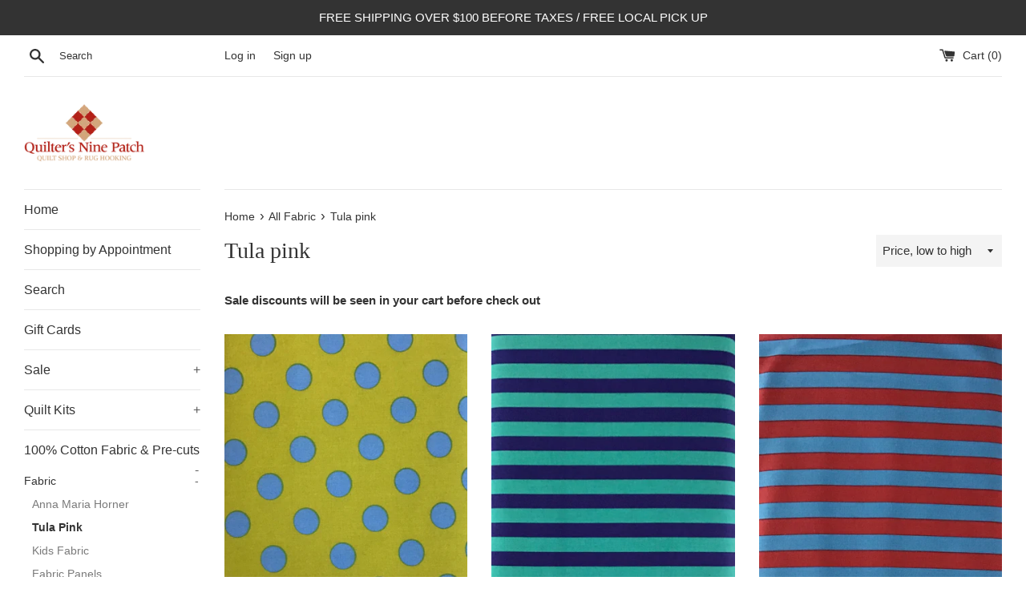

--- FILE ---
content_type: text/html; charset=utf-8
request_url: https://quiltersninepatch.ca/collections/fabric/Tula-Pink
body_size: 23306
content:
<!doctype html>
<html class="supports-no-js" lang="en">
<head>
  <meta charset="utf-8">
  <meta http-equiv="X-UA-Compatible" content="IE=edge,chrome=1">
  <meta name="viewport" content="width=device-width,initial-scale=1">
  <meta name="theme-color" content="">
  <link rel="canonical" href="https://quiltersninepatch.ca/collections/fabric/tula-pink">

  
    <link rel="shortcut icon" href="//quiltersninepatch.ca/cdn/shop/files/Quilters_Nine_Patch_Favicon_32x32.png?v=1613756868" type="image/png" />
  

  <title>
  All Fabric &ndash; Tagged &quot;Tula pink&quot; &ndash; Quilter&#39;s Nine Patch
  </title>

  
    <meta name="description" content="Sale discounts will be seen in your cart before check out">
  

  <!-- /snippets/social-meta-tags.liquid -->




<meta property="og:site_name" content="Quilter&#39;s Nine Patch">
<meta property="og:url" content="https://quiltersninepatch.ca/collections/fabric/tula-pink">
<meta property="og:title" content="All Fabric">
<meta property="og:type" content="product.group">
<meta property="og:description" content="Sale discounts will be seen in your cart before check out">

<meta property="og:image" content="http://quiltersninepatch.ca/cdn/shop/collections/Fabric_Image_1200x1200.jpg?v=1600303236">
<meta property="og:image:secure_url" content="https://quiltersninepatch.ca/cdn/shop/collections/Fabric_Image_1200x1200.jpg?v=1600303236">


<meta name="twitter:card" content="summary_large_image">
<meta name="twitter:title" content="All Fabric">
<meta name="twitter:description" content="Sale discounts will be seen in your cart before check out">


  <script>
    document.documentElement.className = document.documentElement.className.replace('supports-no-js', 'supports-js');

    var theme = {
      mapStrings: {
        addressError: "Error looking up that address",
        addressNoResults: "No results for that address",
        addressQueryLimit: "You have exceeded the Google API usage limit. Consider upgrading to a \u003ca href=\"https:\/\/developers.google.com\/maps\/premium\/usage-limits\"\u003ePremium Plan\u003c\/a\u003e.",
        authError: "There was a problem authenticating your Google Maps account."
      }
    }
  </script>

  <link href="//quiltersninepatch.ca/cdn/shop/t/10/assets/theme.scss.css?v=178704419145829096431759259924" rel="stylesheet" type="text/css" media="all" />

  <script>window.performance && window.performance.mark && window.performance.mark('shopify.content_for_header.start');</script><meta id="shopify-digital-wallet" name="shopify-digital-wallet" content="/26915143795/digital_wallets/dialog">
<meta name="shopify-checkout-api-token" content="0cc059ca9eb248f29e9bedfe2cb27c06">
<link rel="alternate" type="application/atom+xml" title="Feed" href="/collections/fabric/Tula-Pink.atom" />
<link rel="next" href="/collections/fabric/Tula-Pink?page=2">
<link rel="alternate" type="application/json+oembed" href="https://quiltersninepatch.ca/collections/fabric/tula-pink.oembed">
<script async="async" src="/checkouts/internal/preloads.js?locale=en-CA"></script>
<link rel="preconnect" href="https://shop.app" crossorigin="anonymous">
<script async="async" src="https://shop.app/checkouts/internal/preloads.js?locale=en-CA&shop_id=26915143795" crossorigin="anonymous"></script>
<script id="shopify-features" type="application/json">{"accessToken":"0cc059ca9eb248f29e9bedfe2cb27c06","betas":["rich-media-storefront-analytics"],"domain":"quiltersninepatch.ca","predictiveSearch":true,"shopId":26915143795,"locale":"en"}</script>
<script>var Shopify = Shopify || {};
Shopify.shop = "quiltersninepatch.myshopify.com";
Shopify.locale = "en";
Shopify.currency = {"active":"CAD","rate":"1.0"};
Shopify.country = "CA";
Shopify.theme = {"name":"Simple theme","id":82243584115,"schema_name":"Simple","schema_version":"12.0.2","theme_store_id":578,"role":"main"};
Shopify.theme.handle = "null";
Shopify.theme.style = {"id":null,"handle":null};
Shopify.cdnHost = "quiltersninepatch.ca/cdn";
Shopify.routes = Shopify.routes || {};
Shopify.routes.root = "/";</script>
<script type="module">!function(o){(o.Shopify=o.Shopify||{}).modules=!0}(window);</script>
<script>!function(o){function n(){var o=[];function n(){o.push(Array.prototype.slice.apply(arguments))}return n.q=o,n}var t=o.Shopify=o.Shopify||{};t.loadFeatures=n(),t.autoloadFeatures=n()}(window);</script>
<script>
  window.ShopifyPay = window.ShopifyPay || {};
  window.ShopifyPay.apiHost = "shop.app\/pay";
  window.ShopifyPay.redirectState = null;
</script>
<script id="shop-js-analytics" type="application/json">{"pageType":"collection"}</script>
<script defer="defer" async type="module" src="//quiltersninepatch.ca/cdn/shopifycloud/shop-js/modules/v2/client.init-shop-cart-sync_Bc8-qrdt.en.esm.js"></script>
<script defer="defer" async type="module" src="//quiltersninepatch.ca/cdn/shopifycloud/shop-js/modules/v2/chunk.common_CmNk3qlo.esm.js"></script>
<script type="module">
  await import("//quiltersninepatch.ca/cdn/shopifycloud/shop-js/modules/v2/client.init-shop-cart-sync_Bc8-qrdt.en.esm.js");
await import("//quiltersninepatch.ca/cdn/shopifycloud/shop-js/modules/v2/chunk.common_CmNk3qlo.esm.js");

  window.Shopify.SignInWithShop?.initShopCartSync?.({"fedCMEnabled":true,"windoidEnabled":true});

</script>
<script>
  window.Shopify = window.Shopify || {};
  if (!window.Shopify.featureAssets) window.Shopify.featureAssets = {};
  window.Shopify.featureAssets['shop-js'] = {"shop-cart-sync":["modules/v2/client.shop-cart-sync_DOpY4EW0.en.esm.js","modules/v2/chunk.common_CmNk3qlo.esm.js"],"shop-button":["modules/v2/client.shop-button_CI-s0xGZ.en.esm.js","modules/v2/chunk.common_CmNk3qlo.esm.js"],"init-fed-cm":["modules/v2/client.init-fed-cm_D2vsy40D.en.esm.js","modules/v2/chunk.common_CmNk3qlo.esm.js"],"init-windoid":["modules/v2/client.init-windoid_CXNAd0Cm.en.esm.js","modules/v2/chunk.common_CmNk3qlo.esm.js"],"shop-toast-manager":["modules/v2/client.shop-toast-manager_Cx0C6may.en.esm.js","modules/v2/chunk.common_CmNk3qlo.esm.js"],"shop-cash-offers":["modules/v2/client.shop-cash-offers_CL9Nay2h.en.esm.js","modules/v2/chunk.common_CmNk3qlo.esm.js","modules/v2/chunk.modal_CvhjeixQ.esm.js"],"avatar":["modules/v2/client.avatar_BTnouDA3.en.esm.js"],"init-shop-email-lookup-coordinator":["modules/v2/client.init-shop-email-lookup-coordinator_B9mmbKi4.en.esm.js","modules/v2/chunk.common_CmNk3qlo.esm.js"],"init-shop-cart-sync":["modules/v2/client.init-shop-cart-sync_Bc8-qrdt.en.esm.js","modules/v2/chunk.common_CmNk3qlo.esm.js"],"pay-button":["modules/v2/client.pay-button_Bhm3077V.en.esm.js","modules/v2/chunk.common_CmNk3qlo.esm.js"],"init-customer-accounts-sign-up":["modules/v2/client.init-customer-accounts-sign-up_C7zhr03q.en.esm.js","modules/v2/client.shop-login-button_BbMx65lK.en.esm.js","modules/v2/chunk.common_CmNk3qlo.esm.js","modules/v2/chunk.modal_CvhjeixQ.esm.js"],"init-shop-for-new-customer-accounts":["modules/v2/client.init-shop-for-new-customer-accounts_rLbLSDTe.en.esm.js","modules/v2/client.shop-login-button_BbMx65lK.en.esm.js","modules/v2/chunk.common_CmNk3qlo.esm.js","modules/v2/chunk.modal_CvhjeixQ.esm.js"],"checkout-modal":["modules/v2/client.checkout-modal_Fp9GouFF.en.esm.js","modules/v2/chunk.common_CmNk3qlo.esm.js","modules/v2/chunk.modal_CvhjeixQ.esm.js"],"init-customer-accounts":["modules/v2/client.init-customer-accounts_DkVf8Jdu.en.esm.js","modules/v2/client.shop-login-button_BbMx65lK.en.esm.js","modules/v2/chunk.common_CmNk3qlo.esm.js","modules/v2/chunk.modal_CvhjeixQ.esm.js"],"shop-login-button":["modules/v2/client.shop-login-button_BbMx65lK.en.esm.js","modules/v2/chunk.common_CmNk3qlo.esm.js","modules/v2/chunk.modal_CvhjeixQ.esm.js"],"shop-login":["modules/v2/client.shop-login_B9KWmZaW.en.esm.js","modules/v2/chunk.common_CmNk3qlo.esm.js","modules/v2/chunk.modal_CvhjeixQ.esm.js"],"shop-follow-button":["modules/v2/client.shop-follow-button_B-omSWeu.en.esm.js","modules/v2/chunk.common_CmNk3qlo.esm.js","modules/v2/chunk.modal_CvhjeixQ.esm.js"],"lead-capture":["modules/v2/client.lead-capture_DZQFWrYz.en.esm.js","modules/v2/chunk.common_CmNk3qlo.esm.js","modules/v2/chunk.modal_CvhjeixQ.esm.js"],"payment-terms":["modules/v2/client.payment-terms_Bl_bs7GP.en.esm.js","modules/v2/chunk.common_CmNk3qlo.esm.js","modules/v2/chunk.modal_CvhjeixQ.esm.js"]};
</script>
<script>(function() {
  var isLoaded = false;
  function asyncLoad() {
    if (isLoaded) return;
    isLoaded = true;
    var urls = ["https:\/\/cdn.shopify.com\/s\/files\/1\/0269\/1514\/3795\/t\/10\/assets\/tipo.booking.init.js?shop=quiltersninepatch.myshopify.com"];
    for (var i = 0; i < urls.length; i++) {
      var s = document.createElement('script');
      s.type = 'text/javascript';
      s.async = true;
      s.src = urls[i];
      var x = document.getElementsByTagName('script')[0];
      x.parentNode.insertBefore(s, x);
    }
  };
  if(window.attachEvent) {
    window.attachEvent('onload', asyncLoad);
  } else {
    window.addEventListener('load', asyncLoad, false);
  }
})();</script>
<script id="__st">var __st={"a":26915143795,"offset":-18000,"reqid":"86464f47-be85-4a7c-a541-0a94e02b2640-1762282981","pageurl":"quiltersninepatch.ca\/collections\/fabric\/Tula-Pink","u":"d5e0e39bb455","p":"collection","rtyp":"collection","rid":160856440947};</script>
<script>window.ShopifyPaypalV4VisibilityTracking = true;</script>
<script id="captcha-bootstrap">!function(){'use strict';const t='contact',e='account',n='new_comment',o=[[t,t],['blogs',n],['comments',n],[t,'customer']],c=[[e,'customer_login'],[e,'guest_login'],[e,'recover_customer_password'],[e,'create_customer']],r=t=>t.map((([t,e])=>`form[action*='/${t}']:not([data-nocaptcha='true']) input[name='form_type'][value='${e}']`)).join(','),a=t=>()=>t?[...document.querySelectorAll(t)].map((t=>t.form)):[];function s(){const t=[...o],e=r(t);return a(e)}const i='password',u='form_key',d=['recaptcha-v3-token','g-recaptcha-response','h-captcha-response',i],f=()=>{try{return window.sessionStorage}catch{return}},m='__shopify_v',_=t=>t.elements[u];function p(t,e,n=!1){try{const o=window.sessionStorage,c=JSON.parse(o.getItem(e)),{data:r}=function(t){const{data:e,action:n}=t;return t[m]||n?{data:e,action:n}:{data:t,action:n}}(c);for(const[e,n]of Object.entries(r))t.elements[e]&&(t.elements[e].value=n);n&&o.removeItem(e)}catch(o){console.error('form repopulation failed',{error:o})}}const l='form_type',E='cptcha';function T(t){t.dataset[E]=!0}const w=window,h=w.document,L='Shopify',v='ce_forms',y='captcha';let A=!1;((t,e)=>{const n=(g='f06e6c50-85a8-45c8-87d0-21a2b65856fe',I='https://cdn.shopify.com/shopifycloud/storefront-forms-hcaptcha/ce_storefront_forms_captcha_hcaptcha.v1.5.2.iife.js',D={infoText:'Protected by hCaptcha',privacyText:'Privacy',termsText:'Terms'},(t,e,n)=>{const o=w[L][v],c=o.bindForm;if(c)return c(t,g,e,D).then(n);var r;o.q.push([[t,g,e,D],n]),r=I,A||(h.body.append(Object.assign(h.createElement('script'),{id:'captcha-provider',async:!0,src:r})),A=!0)});var g,I,D;w[L]=w[L]||{},w[L][v]=w[L][v]||{},w[L][v].q=[],w[L][y]=w[L][y]||{},w[L][y].protect=function(t,e){n(t,void 0,e),T(t)},Object.freeze(w[L][y]),function(t,e,n,w,h,L){const[v,y,A,g]=function(t,e,n){const i=e?o:[],u=t?c:[],d=[...i,...u],f=r(d),m=r(i),_=r(d.filter((([t,e])=>n.includes(e))));return[a(f),a(m),a(_),s()]}(w,h,L),I=t=>{const e=t.target;return e instanceof HTMLFormElement?e:e&&e.form},D=t=>v().includes(t);t.addEventListener('submit',(t=>{const e=I(t);if(!e)return;const n=D(e)&&!e.dataset.hcaptchaBound&&!e.dataset.recaptchaBound,o=_(e),c=g().includes(e)&&(!o||!o.value);(n||c)&&t.preventDefault(),c&&!n&&(function(t){try{if(!f())return;!function(t){const e=f();if(!e)return;const n=_(t);if(!n)return;const o=n.value;o&&e.removeItem(o)}(t);const e=Array.from(Array(32),(()=>Math.random().toString(36)[2])).join('');!function(t,e){_(t)||t.append(Object.assign(document.createElement('input'),{type:'hidden',name:u})),t.elements[u].value=e}(t,e),function(t,e){const n=f();if(!n)return;const o=[...t.querySelectorAll(`input[type='${i}']`)].map((({name:t})=>t)),c=[...d,...o],r={};for(const[a,s]of new FormData(t).entries())c.includes(a)||(r[a]=s);n.setItem(e,JSON.stringify({[m]:1,action:t.action,data:r}))}(t,e)}catch(e){console.error('failed to persist form',e)}}(e),e.submit())}));const S=(t,e)=>{t&&!t.dataset[E]&&(n(t,e.some((e=>e===t))),T(t))};for(const o of['focusin','change'])t.addEventListener(o,(t=>{const e=I(t);D(e)&&S(e,y())}));const B=e.get('form_key'),M=e.get(l),P=B&&M;t.addEventListener('DOMContentLoaded',(()=>{const t=y();if(P)for(const e of t)e.elements[l].value===M&&p(e,B);[...new Set([...A(),...v().filter((t=>'true'===t.dataset.shopifyCaptcha))])].forEach((e=>S(e,t)))}))}(h,new URLSearchParams(w.location.search),n,t,e,['guest_login'])})(!0,!0)}();</script>
<script integrity="sha256-52AcMU7V7pcBOXWImdc/TAGTFKeNjmkeM1Pvks/DTgc=" data-source-attribution="shopify.loadfeatures" defer="defer" src="//quiltersninepatch.ca/cdn/shopifycloud/storefront/assets/storefront/load_feature-81c60534.js" crossorigin="anonymous"></script>
<script crossorigin="anonymous" defer="defer" src="//quiltersninepatch.ca/cdn/shopifycloud/storefront/assets/shopify_pay/storefront-65b4c6d7.js?v=20250812"></script>
<script data-source-attribution="shopify.dynamic_checkout.dynamic.init">var Shopify=Shopify||{};Shopify.PaymentButton=Shopify.PaymentButton||{isStorefrontPortableWallets:!0,init:function(){window.Shopify.PaymentButton.init=function(){};var t=document.createElement("script");t.src="https://quiltersninepatch.ca/cdn/shopifycloud/portable-wallets/latest/portable-wallets.en.js",t.type="module",document.head.appendChild(t)}};
</script>
<script data-source-attribution="shopify.dynamic_checkout.buyer_consent">
  function portableWalletsHideBuyerConsent(e){var t=document.getElementById("shopify-buyer-consent"),n=document.getElementById("shopify-subscription-policy-button");t&&n&&(t.classList.add("hidden"),t.setAttribute("aria-hidden","true"),n.removeEventListener("click",e))}function portableWalletsShowBuyerConsent(e){var t=document.getElementById("shopify-buyer-consent"),n=document.getElementById("shopify-subscription-policy-button");t&&n&&(t.classList.remove("hidden"),t.removeAttribute("aria-hidden"),n.addEventListener("click",e))}window.Shopify?.PaymentButton&&(window.Shopify.PaymentButton.hideBuyerConsent=portableWalletsHideBuyerConsent,window.Shopify.PaymentButton.showBuyerConsent=portableWalletsShowBuyerConsent);
</script>
<script data-source-attribution="shopify.dynamic_checkout.cart.bootstrap">document.addEventListener("DOMContentLoaded",(function(){function t(){return document.querySelector("shopify-accelerated-checkout-cart, shopify-accelerated-checkout")}if(t())Shopify.PaymentButton.init();else{new MutationObserver((function(e,n){t()&&(Shopify.PaymentButton.init(),n.disconnect())})).observe(document.body,{childList:!0,subtree:!0})}}));
</script>
<link id="shopify-accelerated-checkout-styles" rel="stylesheet" media="screen" href="https://quiltersninepatch.ca/cdn/shopifycloud/portable-wallets/latest/accelerated-checkout-backwards-compat.css" crossorigin="anonymous">
<style id="shopify-accelerated-checkout-cart">
        #shopify-buyer-consent {
  margin-top: 1em;
  display: inline-block;
  width: 100%;
}

#shopify-buyer-consent.hidden {
  display: none;
}

#shopify-subscription-policy-button {
  background: none;
  border: none;
  padding: 0;
  text-decoration: underline;
  font-size: inherit;
  cursor: pointer;
}

#shopify-subscription-policy-button::before {
  box-shadow: none;
}

      </style>

<script>window.performance && window.performance.mark && window.performance.mark('shopify.content_for_header.end');</script>
  <script type="text/javascript">
    var Tipo = Tipo || {};
    Tipo.Booking = Tipo.Booking || {};
    Tipo.Booking.appUrl = 'https://booking.tipo.io';
    Tipo.Booking.shop = {
      id: 34147,
      url : 'quiltersninepatch.myshopify.com',
      domain : 'quiltersninepatch.ca',
      settings : "{\"general\":{\"hide_add_to_cart\":\"2\",\"hide_buy_now\":\"2\",\"redirect_url\":null,\"allow_bring_more\":true,\"confirm_to\":\"checkout\",\"time_format\":\"12h\",\"multipleEmployees\":\"1\",\"hide_employee_on_front_store\":true,\"multipleLocations\":\"0\",\"show_location_on_front_store\":true,\"formatDate\":\"MMM DD YYYY\",\"formatDateServe\":\"M d Y\",\"formatDateTime\":\"MMM DD YYYY hh:mm a\",\"formatTime\":\"hh:mm a\",\"weekStart\":0,\"hide_product_form\":\"2\",\"remove_copyright\":true},\"booking\":{\"text_price_color\":\"#ff0000\",\"timeBlock\":\"fixed\",\"stepping\":\"60\",\"font\":\"Arial\",\"primary_color\":\"#1fd3c0\",\"cancel_button\":\"#ffffff\",\"text_color\":\"#6370a7\",\"calender_background_color\":\"#2b3360\",\"calender_text_color\":\"#ffffff\",\"day_off_color\":\"#a3a3a3\",\"time_slot_color\":\"#414c89\",\"time_slot_color_hover\":\"#313d88\",\"selected_time_slot_color\":\"#ffd153\",\"background_color_calendar\":\"#2b3360\",\"background_image\":\"62ffed81a9efd_1660939649.jpg\",\"selected_day_color\":\"#1fd3c0\",\"time_slot_color_selected\":\"#ff007b\",\"background_color_box_message_time_slot_no_available\":\"#e9e9e9\",\"text_color_text_box_message_time_slot_no_available\":\"#424242\",\"time_slot_no_available_color\":\"#a3a3a3\",\"sortProduct\":{\"type\":2,\"sortProductAuto\":\"asc\",\"sortProductManually\":[\"6948005838963\"]},\"statusDefault\":\"3\"},\"translation\":{\"languageDatepicker\":\"en-US\",\"customDatePickerDays\":\"Sunday, Monday, Tuesday, Wednesday, Thursday, Friday, Saturday\",\"customDatePickerDaysShort\":\"Sun, Mon, Tue, Wed, Thu, Fri, Sat\",\"customDatePickerDaysMin\":\"Su, Mo, Tu, We, Th, Fr, Sa\",\"customDatePickerMonths\":\"January, February, March, April, May, June, July, August, September, October, November, December\",\"customDatePickerMonthsShort\":\"Jan, Feb, Mar, Apr, May, Jun, Jul, Aug, Sep, Oct, Nov, Dec\",\"widget\":{\"default\":{\"please_select\":\"To see the Calendar and to select a date click continue\",\"training\":\"Training\",\"trainer\":\"Trainer\",\"bringing_anyone\":\"Bringing anyone with you?\",\"num_of_additional\":\"Number of Additional People\",\"date_and_time\":\"Pick date & time\",\"continue\":\"Continue\",\"total_price\":\"Total Price\",\"confirm\":\"Confirm\",\"cancel\":\"Cancel\",\"thank_you\":\"Thank you! Your booking is completed\",\"date\":\"Date\",\"time\":\"Time\",\"datetime\":\"Date Time\",\"duration\":\"Duration\",\"location\":\"Location\",\"first_name\":\"First name\",\"last_name\":\"Last name\",\"phone\":\"Phone\",\"email\":\"Email\",\"address\":\"Address\",\"address_2\":\"Address 2\",\"status\":\"Status\",\"country\":\"Country\",\"full_name\":\"Fullname\",\"product\":\"Service\",\"product_placeholder\":\"Select your training\",\"variant\":\"Variant\",\"variant_placeholder\":\"Select your variant\",\"location_placeholder\":\"Select a location\",\"employee\":\"Employee\",\"employee_placeholder\":\"Select an employee\",\"quantity\":\"Quantity\",\"back\":\"Back\",\"payment\":\"Payment\",\"you_can_only_bring\":\"You can only bring {5} people\",\"not_available\":\"Selected service is currently not available.\",\"no_employee\":\"No employee\",\"no_location\":\"No location\",\"is_required\":\"This field is required.\",\"valid_phone_number\":\"Please enter a valid phone number.\",\"valid_email\":\"Please enter a valid email.\",\"time_slot_no_available\":\"This slot is no longer available\",\"price\":\"Price\",\"export_file_isc\":\"Export to file isc\",\"confirm_free_booking_successfully\":\"Thank for your booking. We will get back to you shortly.\",\"confirm_free_booking_unsuccessfully\":\"Whoops, looks like something went wrong.\",\"duration_unit\":\"minutes\"}},\"price\":\"Price\",\"not_available\":\"Selected training is currently not available.\"},\"integrate\":{\"zapier\":{\"cretaeOrUpdateUrl\":null,\"deleteUrl\":null}},\"free_form\":{\"first_name\":{\"enable\":true,\"label\":\"First name\",\"required\":true},\"last_name\":{\"enable\":true,\"label\":\"Last name\",\"required\":true},\"phone_number\":{\"enable\":false,\"label\":\"Phone number\",\"required\":true},\"email\":{\"label\":\"Email\",\"required\":true,\"enable\":true}}}",
      locale: 'en',
      plan : {"id":7,"version":"2","plan":"FREE","feature":"{\"employee\":1,\"product\":1,\"location\":1,\"extraFieldSet\":false,\"hideBrand\":false,\"trialDay\":\"0\",\"trialDayOld\":\"0\",\"priceOld\":\"0\",\"googleCalendar\":false,\"zoom\":false}","price":"0.00","type":"month","status":1,"created_at":null,"updated_at":"2022-01-21 02:21:05"}
    };
    Tipo.Booking.locale = "en";
    Tipo.Booking.countryCode = ['ca'];
    

    

    Tipo.Booking.settings = {"general":{"hide_add_to_cart":"2","hide_buy_now":"2","redirect_url":null,"allow_bring_more":true,"confirm_to":"checkout","time_format":"12h","multipleEmployees":"1","hide_employee_on_front_store":true,"multipleLocations":"0","show_location_on_front_store":true,"formatDate":"MMM DD YYYY","formatDateServe":"M d Y","formatDateTime":"MMM DD YYYY hh:mm a","formatTime":"hh:mm a","weekStart":0,"hide_product_form":"2","remove_copyright":true},"booking":{"text_price_color":"#ff0000","timeBlock":"fixed","stepping":"60","font":"Arial","primary_color":"#1fd3c0","cancel_button":"#ffffff","text_color":"#6370a7","calender_background_color":"#2b3360","calender_text_color":"#ffffff","day_off_color":"#a3a3a3","time_slot_color":"#414c89","time_slot_color_hover":"#313d88","selected_time_slot_color":"#ffd153","background_color_calendar":"#2b3360","background_image":"62ffed81a9efd_1660939649.jpg","selected_day_color":"#1fd3c0","time_slot_color_selected":"#ff007b","background_color_box_message_time_slot_no_available":"#e9e9e9","text_color_text_box_message_time_slot_no_available":"#424242","time_slot_no_available_color":"#a3a3a3","sortProduct":{"type":2,"sortProductAuto":"asc","sortProductManually":["6948005838963"]},"statusDefault":"3"},"translation":{"languageDatepicker":"en-US","customDatePickerDays":"Sunday, Monday, Tuesday, Wednesday, Thursday, Friday, Saturday","customDatePickerDaysShort":"Sun, Mon, Tue, Wed, Thu, Fri, Sat","customDatePickerDaysMin":"Su, Mo, Tu, We, Th, Fr, Sa","customDatePickerMonths":"January, February, March, April, May, June, July, August, September, October, November, December","customDatePickerMonthsShort":"Jan, Feb, Mar, Apr, May, Jun, Jul, Aug, Sep, Oct, Nov, Dec","widget":{"default":{"please_select":"To see the Calendar and to select a date click continue","training":"Training","trainer":"Trainer","bringing_anyone":"Bringing anyone with you?","num_of_additional":"Number of Additional People","date_and_time":"Pick date & time","continue":"Continue","total_price":"Total Price","confirm":"Confirm","cancel":"Cancel","thank_you":"Thank you! Your booking is completed","date":"Date","time":"Time","datetime":"Date Time","duration":"Duration","location":"Location","first_name":"First name","last_name":"Last name","phone":"Phone","email":"Email","address":"Address","address_2":"Address 2","status":"Status","country":"Country","full_name":"Fullname","product":"Service","product_placeholder":"Select your training","variant":"Variant","variant_placeholder":"Select your variant","location_placeholder":"Select a location","employee":"Employee","employee_placeholder":"Select an employee","quantity":"Quantity","back":"Back","payment":"Payment","you_can_only_bring":"You can only bring {5} people","not_available":"Selected service is currently not available.","no_employee":"No employee","no_location":"No location","is_required":"This field is required.","valid_phone_number":"Please enter a valid phone number.","valid_email":"Please enter a valid email.","time_slot_no_available":"This slot is no longer available","price":"Price","export_file_isc":"Export to file isc","confirm_free_booking_successfully":"Thank for your booking. We will get back to you shortly.","confirm_free_booking_unsuccessfully":"Whoops, looks like something went wrong.","duration_unit":"minutes"}},"price":"Price","not_available":"Selected training is currently not available."},"free_form":{"first_name":{"enable":true,"label":"First name","required":true},"last_name":{"enable":true,"label":"Last name","required":true},"phone_number":{"enable":false,"label":"Phone number","required":true},"email":{"label":"Email","required":true,"enable":true}},"languageDatepicker":{"days":["Sunday","Monday","Tuesday","Wednesday","Thursday","Friday","Saturday"],"daysShort":["Sun","Mon","Tue","Wed","Thu","Fri","Sat"],"daysMin":["Su","Mo","Tu","We","Th","Fr","Sa"],"months":["January","February","March","April","May","June","July","August","September","October","November","December"],"monthsShort":["Jan","Feb","Mar","Apr","May","Jun","Jul","Aug","Sep","Oct","Nov","Dec"]}}
  Tipo.Booking.page = {
    type : 'collection'
  };
  Tipo.Booking.money_format = '${{amount}}';
  Tipo.Booking.timezone = {
    shop : 'America/Toronto',
    server : 'UTC'
  }
  Tipo.Booking.configs = {
    locations : [{"id":39710,"name":"Default location","employee_ids":[43621]}],
    employees : [{"id":43621,"first_name":"Koren or","last_name":"Judy","avatar":"noimg.png","location_ids":[39710]}]
  };
  Tipo.Booking.configs.products = [
        ...[{"id":"6948005838963","title":"Shopping by Appointment","handle":"shopping-by-appointment","capacity":{"rule":{"40371348078707":1},"type":"variant"},"extra_filed_set_id":null,"note":"MONDAY TO FRIDAY 9:30 am to 2:30 pm\nThe address will be provided with booking confirmation. We are located near Elmira Ontario, the closest intersection is Hwy 86 and Northfield Dr E.","is_free":1,"available_time_basis":"employees","duration":{"type":"variant","rule":[{"duration":60,"value":"40371348078707"}]},"location_ids":[39710],"employee_ids":[43621]}],
      ]
  
  Tipo.Booking.trans = Tipo.Booking.settings.translation.widget[Tipo.Booking.locale] || Tipo.Booking.settings.translation.widget.default
</script>
<textarea style="display:none !important" class="tipo-money-format">${{amount}}</textarea>
<style>
  .tpb-booking-form *{
    font-family: Arial;
  }
  .tpb-booking-form .copyright{
    display: none;
  }
  .tpb-booking-form .tpb-box .tpb-form-control .tpb-text-price{
    color: #ff0000;
  }
  .tpb-booking-form .tpb-box .tpb-form-control label,
  .tpb-booking-form .tpb-box .tpb-form-control #tpb-message-bring_qty,
  .tpb-booking-form .tpb-box .tpb-form-control .ss-single-selected,
  .tpb-booking-form .tpb-box .tpb-form-control #tpb-productTitle-input,
  .tpb-booking-form .tpb-box .extra-fields .element,
  .tpb-booking-form .tpb-box .extra-fields .element label,
  .tpb-booking-form .tpb-box .extra-fields .element input,
  .tpb-booking-form .tpb-box .extra-fields .element textarea,
  .tpb-booking-form .tpb-box .extra-fields .element select,
  .tpb-booking-form .tpb-box .label,
  .tpb-booking-form .tpb-box .booking-info{
    color: #6370a7;
  }
  .tpb-booking-form .tpb-box .content .step1 {
    background-image: url('https://cdn.shopify.com/s/files/1/0269/1514/3795/t/10/assets/tipo.booking.img-background.62ffed81a9efd_1660939649.jpg');
  }
  .tpb-booking-form .tpb-box .content .step1 .inner-step h5{
    color: #6370a7;
  }
  .tpb-message_not-available,
  .tpb-message_not-available .dismiss svg {
    color: #6370a7;
  }
  .tpb-box .action .continue-button,
  .tpb-box .action .confirm-button,
  .tpb-box .action .confirm-button.loading .spinner{
    background-color: #1fd3c0;
  }
  .tpb-box .action .back-button{
    color: #6370a7;
  }
  .tpb-form-control.price p {
    color: #6370a7;
  }

  /* Next Step */
  .tpb-box .content .step2{
    background: #2b3360;
  }
  .tpb-box .content .confirm .product-info .title,
  .tpb-box .content .confirm .booking-info,
  .tpb-box .content .confirm .booking-info label
  .tpb-box .content .confirm .extra-fields .element *,
  .tpb-box .content .confirm .extra-fields .element .ss-single-selected,
  .tpb-box .content .confirm .extra-fields .tpb-radio-group,
  .tpb-box .content .confirm .extra-fields .tpb-radio-group [type="radio"]:not(:checked) + label,
  .tpb-box .content .confirm .subtotal > .g-row ,
  .success_message_when_free_booking,
  .tpb-wrapper-btnExport,
  .tpb-wrapper-btnExport .tpb-btnExport .tpb-btnExport-title .tpb-btnExport-title_text,
  .infoBooking,
  .infoBooking label,
  .confirmBookingFree_action,
  .confirmBookingFree_action a div span,
  {
    color: #6370a7;
  }
  .tpb-box .content .confirm .extra-fields .tpb-checkbox .ctx:hover span:first-child
  .tpb-box .content .confirm .extra-fields .tpb-checkbox .inp-box:checked + .ctx span:first-child
  {
    border-color: #6370a7;
  }
  .tpb-box .content .confirm .extra-fields .tpb-radio-group [type="radio"]:checked + label:after,
  .tpb-box .content .confirm .extra-fields .tpb-checkbox .inp-box:checked + .ctx span:first-child{
    background: #6370a7;
  }
  .tpb-box .content .confirm .subtotal > .g-row .value{
    color: #1fd3c0;
  }
  .tpb-datepicker .datepicker-panel > ul > li {
    color: #ffffff;
  }
  .tpb-datepicker .datepicker-panel > ul > li:hover{
    background: #313d88;
  }
  .tpb-datepicker .datepicker-panel > ul > li.disabled{
    color: #a3a3a3;
  }
  .tpb-datepicker .datepicker-panel > ul > li.picked{
    background: #1fd3c0;
  }
  .tpb-timepicker .radiobtn{
    color: #ffffff;
  }
  .tpb-timepicker .radiobtn .tooltip{
    background-color: #e9e9e9;
    color: #424242;
  }
  .tpb-timepicker .radiobtn label{
    background: #414c89;
    color: #ffffff;
  }
  .tpb-timepicker .radiobtn label:hover {
    background: #313d88;
  }
  .tpb-timepicker .radiobtn label.disabled {
    background: #a3a3a3;
  }
  .tpb-timepicker .radiobtn input[type="radio"]:checked + label,
  .tpb-timepicker .radiobtn input[type="checkbox"]:checked + label {
    background: #ff007b;
  }

  /* History */
  #tpb-history-booking * {
    font-family: Arial;
  }
  #tpb-history-booking .tpb-table tr th{
    color: #6370a7;
  }
  #tpb-history-booking .copyright {
    display: none;
  }
</style>
<script src='//quiltersninepatch.ca/cdn/shop/t/10/assets/tipo.booking.index.min.js?v=46083190274088529901677857980' defer ></script>

  <script src="//quiltersninepatch.ca/cdn/shop/t/10/assets/jquery-1.11.0.min.js?v=32460426840832490021603061107" type="text/javascript"></script>
  <script src="//quiltersninepatch.ca/cdn/shop/t/10/assets/modernizr.min.js?v=44044439420609591321603061109" type="text/javascript"></script>

  <script src="//quiltersninepatch.ca/cdn/shop/t/10/assets/lazysizes.min.js?v=155223123402716617051603061108" async="async"></script>

  
  <style>
    .template-product.booking-widget-appended .product-single__policies,
     .template-product.booking-widget-appended .tpb-select-product .ss-arrow{
      display: none;  
    }
    .tpb-booking-form .tpb-box .tpb-form-control .switch input:checked+.tpb-slider{
      background-color: #2196f3 !important;  
    }
    .template-product.booking-widget-appended .tpb-booking-form .tpb-box .tpb-form-control .ss-single-selected{
      background: transparent !important;
    }
  </style>
<link href="https://monorail-edge.shopifysvc.com" rel="dns-prefetch">
<script>(function(){if ("sendBeacon" in navigator && "performance" in window) {try {var session_token_from_headers = performance.getEntriesByType('navigation')[0].serverTiming.find(x => x.name == '_s').description;} catch {var session_token_from_headers = undefined;}var session_cookie_matches = document.cookie.match(/_shopify_s=([^;]*)/);var session_token_from_cookie = session_cookie_matches && session_cookie_matches.length === 2 ? session_cookie_matches[1] : "";var session_token = session_token_from_headers || session_token_from_cookie || "";function handle_abandonment_event(e) {var entries = performance.getEntries().filter(function(entry) {return /monorail-edge.shopifysvc.com/.test(entry.name);});if (!window.abandonment_tracked && entries.length === 0) {window.abandonment_tracked = true;var currentMs = Date.now();var navigation_start = performance.timing.navigationStart;var payload = {shop_id: 26915143795,url: window.location.href,navigation_start,duration: currentMs - navigation_start,session_token,page_type: "collection"};window.navigator.sendBeacon("https://monorail-edge.shopifysvc.com/v1/produce", JSON.stringify({schema_id: "online_store_buyer_site_abandonment/1.1",payload: payload,metadata: {event_created_at_ms: currentMs,event_sent_at_ms: currentMs}}));}}window.addEventListener('pagehide', handle_abandonment_event);}}());</script>
<script id="web-pixels-manager-setup">(function e(e,d,r,n,o){if(void 0===o&&(o={}),!Boolean(null===(a=null===(i=window.Shopify)||void 0===i?void 0:i.analytics)||void 0===a?void 0:a.replayQueue)){var i,a;window.Shopify=window.Shopify||{};var t=window.Shopify;t.analytics=t.analytics||{};var s=t.analytics;s.replayQueue=[],s.publish=function(e,d,r){return s.replayQueue.push([e,d,r]),!0};try{self.performance.mark("wpm:start")}catch(e){}var l=function(){var e={modern:/Edge?\/(1{2}[4-9]|1[2-9]\d|[2-9]\d{2}|\d{4,})\.\d+(\.\d+|)|Firefox\/(1{2}[4-9]|1[2-9]\d|[2-9]\d{2}|\d{4,})\.\d+(\.\d+|)|Chrom(ium|e)\/(9{2}|\d{3,})\.\d+(\.\d+|)|(Maci|X1{2}).+ Version\/(15\.\d+|(1[6-9]|[2-9]\d|\d{3,})\.\d+)([,.]\d+|)( \(\w+\)|)( Mobile\/\w+|) Safari\/|Chrome.+OPR\/(9{2}|\d{3,})\.\d+\.\d+|(CPU[ +]OS|iPhone[ +]OS|CPU[ +]iPhone|CPU IPhone OS|CPU iPad OS)[ +]+(15[._]\d+|(1[6-9]|[2-9]\d|\d{3,})[._]\d+)([._]\d+|)|Android:?[ /-](13[3-9]|1[4-9]\d|[2-9]\d{2}|\d{4,})(\.\d+|)(\.\d+|)|Android.+Firefox\/(13[5-9]|1[4-9]\d|[2-9]\d{2}|\d{4,})\.\d+(\.\d+|)|Android.+Chrom(ium|e)\/(13[3-9]|1[4-9]\d|[2-9]\d{2}|\d{4,})\.\d+(\.\d+|)|SamsungBrowser\/([2-9]\d|\d{3,})\.\d+/,legacy:/Edge?\/(1[6-9]|[2-9]\d|\d{3,})\.\d+(\.\d+|)|Firefox\/(5[4-9]|[6-9]\d|\d{3,})\.\d+(\.\d+|)|Chrom(ium|e)\/(5[1-9]|[6-9]\d|\d{3,})\.\d+(\.\d+|)([\d.]+$|.*Safari\/(?![\d.]+ Edge\/[\d.]+$))|(Maci|X1{2}).+ Version\/(10\.\d+|(1[1-9]|[2-9]\d|\d{3,})\.\d+)([,.]\d+|)( \(\w+\)|)( Mobile\/\w+|) Safari\/|Chrome.+OPR\/(3[89]|[4-9]\d|\d{3,})\.\d+\.\d+|(CPU[ +]OS|iPhone[ +]OS|CPU[ +]iPhone|CPU IPhone OS|CPU iPad OS)[ +]+(10[._]\d+|(1[1-9]|[2-9]\d|\d{3,})[._]\d+)([._]\d+|)|Android:?[ /-](13[3-9]|1[4-9]\d|[2-9]\d{2}|\d{4,})(\.\d+|)(\.\d+|)|Mobile Safari.+OPR\/([89]\d|\d{3,})\.\d+\.\d+|Android.+Firefox\/(13[5-9]|1[4-9]\d|[2-9]\d{2}|\d{4,})\.\d+(\.\d+|)|Android.+Chrom(ium|e)\/(13[3-9]|1[4-9]\d|[2-9]\d{2}|\d{4,})\.\d+(\.\d+|)|Android.+(UC? ?Browser|UCWEB|U3)[ /]?(15\.([5-9]|\d{2,})|(1[6-9]|[2-9]\d|\d{3,})\.\d+)\.\d+|SamsungBrowser\/(5\.\d+|([6-9]|\d{2,})\.\d+)|Android.+MQ{2}Browser\/(14(\.(9|\d{2,})|)|(1[5-9]|[2-9]\d|\d{3,})(\.\d+|))(\.\d+|)|K[Aa][Ii]OS\/(3\.\d+|([4-9]|\d{2,})\.\d+)(\.\d+|)/},d=e.modern,r=e.legacy,n=navigator.userAgent;return n.match(d)?"modern":n.match(r)?"legacy":"unknown"}(),u="modern"===l?"modern":"legacy",c=(null!=n?n:{modern:"",legacy:""})[u],f=function(e){return[e.baseUrl,"/wpm","/b",e.hashVersion,"modern"===e.buildTarget?"m":"l",".js"].join("")}({baseUrl:d,hashVersion:r,buildTarget:u}),m=function(e){var d=e.version,r=e.bundleTarget,n=e.surface,o=e.pageUrl,i=e.monorailEndpoint;return{emit:function(e){var a=e.status,t=e.errorMsg,s=(new Date).getTime(),l=JSON.stringify({metadata:{event_sent_at_ms:s},events:[{schema_id:"web_pixels_manager_load/3.1",payload:{version:d,bundle_target:r,page_url:o,status:a,surface:n,error_msg:t},metadata:{event_created_at_ms:s}}]});if(!i)return console&&console.warn&&console.warn("[Web Pixels Manager] No Monorail endpoint provided, skipping logging."),!1;try{return self.navigator.sendBeacon.bind(self.navigator)(i,l)}catch(e){}var u=new XMLHttpRequest;try{return u.open("POST",i,!0),u.setRequestHeader("Content-Type","text/plain"),u.send(l),!0}catch(e){return console&&console.warn&&console.warn("[Web Pixels Manager] Got an unhandled error while logging to Monorail."),!1}}}}({version:r,bundleTarget:l,surface:e.surface,pageUrl:self.location.href,monorailEndpoint:e.monorailEndpoint});try{o.browserTarget=l,function(e){var d=e.src,r=e.async,n=void 0===r||r,o=e.onload,i=e.onerror,a=e.sri,t=e.scriptDataAttributes,s=void 0===t?{}:t,l=document.createElement("script"),u=document.querySelector("head"),c=document.querySelector("body");if(l.async=n,l.src=d,a&&(l.integrity=a,l.crossOrigin="anonymous"),s)for(var f in s)if(Object.prototype.hasOwnProperty.call(s,f))try{l.dataset[f]=s[f]}catch(e){}if(o&&l.addEventListener("load",o),i&&l.addEventListener("error",i),u)u.appendChild(l);else{if(!c)throw new Error("Did not find a head or body element to append the script");c.appendChild(l)}}({src:f,async:!0,onload:function(){if(!function(){var e,d;return Boolean(null===(d=null===(e=window.Shopify)||void 0===e?void 0:e.analytics)||void 0===d?void 0:d.initialized)}()){var d=window.webPixelsManager.init(e)||void 0;if(d){var r=window.Shopify.analytics;r.replayQueue.forEach((function(e){var r=e[0],n=e[1],o=e[2];d.publishCustomEvent(r,n,o)})),r.replayQueue=[],r.publish=d.publishCustomEvent,r.visitor=d.visitor,r.initialized=!0}}},onerror:function(){return m.emit({status:"failed",errorMsg:"".concat(f," has failed to load")})},sri:function(e){var d=/^sha384-[A-Za-z0-9+/=]+$/;return"string"==typeof e&&d.test(e)}(c)?c:"",scriptDataAttributes:o}),m.emit({status:"loading"})}catch(e){m.emit({status:"failed",errorMsg:(null==e?void 0:e.message)||"Unknown error"})}}})({shopId: 26915143795,storefrontBaseUrl: "https://quiltersninepatch.ca",extensionsBaseUrl: "https://extensions.shopifycdn.com/cdn/shopifycloud/web-pixels-manager",monorailEndpoint: "https://monorail-edge.shopifysvc.com/unstable/produce_batch",surface: "storefront-renderer",enabledBetaFlags: ["2dca8a86"],webPixelsConfigList: [{"id":"shopify-app-pixel","configuration":"{}","eventPayloadVersion":"v1","runtimeContext":"STRICT","scriptVersion":"0450","apiClientId":"shopify-pixel","type":"APP","privacyPurposes":["ANALYTICS","MARKETING"]},{"id":"shopify-custom-pixel","eventPayloadVersion":"v1","runtimeContext":"LAX","scriptVersion":"0450","apiClientId":"shopify-pixel","type":"CUSTOM","privacyPurposes":["ANALYTICS","MARKETING"]}],isMerchantRequest: false,initData: {"shop":{"name":"Quilter's Nine Patch","paymentSettings":{"currencyCode":"CAD"},"myshopifyDomain":"quiltersninepatch.myshopify.com","countryCode":"CA","storefrontUrl":"https:\/\/quiltersninepatch.ca"},"customer":null,"cart":null,"checkout":null,"productVariants":[],"purchasingCompany":null},},"https://quiltersninepatch.ca/cdn","5303c62bw494ab25dp0d72f2dcm48e21f5a",{"modern":"","legacy":""},{"shopId":"26915143795","storefrontBaseUrl":"https:\/\/quiltersninepatch.ca","extensionBaseUrl":"https:\/\/extensions.shopifycdn.com\/cdn\/shopifycloud\/web-pixels-manager","surface":"storefront-renderer","enabledBetaFlags":"[\"2dca8a86\"]","isMerchantRequest":"false","hashVersion":"5303c62bw494ab25dp0d72f2dcm48e21f5a","publish":"custom","events":"[[\"page_viewed\",{}],[\"collection_viewed\",{\"collection\":{\"id\":\"160856440947\",\"title\":\"All Fabric\",\"productVariants\":[{\"price\":{\"amount\":3.99,\"currencyCode\":\"CAD\"},\"product\":{\"title\":\"ALL STARS (POM POMS-118-MYRTLE) - fabric price per 1\/4 meter\",\"vendor\":\"Free Spirit\",\"id\":\"4535940972659\",\"untranslatedTitle\":\"ALL STARS (POM POMS-118-MYRTLE) - fabric price per 1\/4 meter\",\"url\":\"\/products\/all-stars-pom-poms-118-myrtle-fabric\",\"type\":\"Tula Pink\"},\"id\":\"31850230382707\",\"image\":{\"src\":\"\/\/quiltersninepatch.ca\/cdn\/shop\/products\/image_84381b96-5a4f-44f3-87fe-102b2b9e786e.jpg?v=1593019727\"},\"sku\":\"POM POMS-118-MYRTLE\",\"title\":\"Default Title\",\"untranslatedTitle\":\"Default Title\"},{\"price\":{\"amount\":3.99,\"currencyCode\":\"CAD\"},\"product\":{\"title\":\"ALL STARS (TENT STRIPE-069-IRISX) - fabric price per 1\/4 meter\",\"vendor\":\"Free Spirit\",\"id\":\"4535942709363\",\"untranslatedTitle\":\"ALL STARS (TENT STRIPE-069-IRISX) - fabric price per 1\/4 meter\",\"url\":\"\/products\/all-stars-tent-stripe-069-irisx-fabric\",\"type\":\"Tula Pink\"},\"id\":\"31850236510323\",\"image\":{\"src\":\"\/\/quiltersninepatch.ca\/cdn\/shop\/products\/image_23aaa140-7492-47e4-ace4-eb8ed83a531b.jpg?v=1593020120\"},\"sku\":\"TENT STRIPE-069-IRISX\",\"title\":\"Default Title\",\"untranslatedTitle\":\"Default Title\"},{\"price\":{\"amount\":3.99,\"currencyCode\":\"CAD\"},\"product\":{\"title\":\"ALL STARS (TENT STRIPE-069-LUPINE) - fabric price per 1\/4 meter\",\"vendor\":\"Free Spirit\",\"id\":\"4535943463027\",\"untranslatedTitle\":\"ALL STARS (TENT STRIPE-069-LUPINE) - fabric price per 1\/4 meter\",\"url\":\"\/products\/all-stars-tent-stripe-069-lupine-fabric\",\"type\":\"Tula Pink\"},\"id\":\"31850238804083\",\"image\":{\"src\":\"\/\/quiltersninepatch.ca\/cdn\/shop\/products\/image_c7fe9664-7a98-4374-a126-48b7364f3037.jpg?v=1593020348\"},\"sku\":\"TENT STRIPE-069-LUPINE\",\"title\":\"Default Title\",\"untranslatedTitle\":\"Default Title\"},{\"price\":{\"amount\":3.99,\"currencyCode\":\"CAD\"},\"product\":{\"title\":\"ALL STARS (POM POMS-118-LUPINE) - fabric price per 1\/4 meter\",\"vendor\":\"Free Spirit\",\"id\":\"4535943725171\",\"untranslatedTitle\":\"ALL STARS (POM POMS-118-LUPINE) - fabric price per 1\/4 meter\",\"url\":\"\/products\/all-stars-pom-poms-118-lupine-fabric\",\"type\":\"Tula Pink\"},\"id\":\"31850239164531\",\"image\":{\"src\":\"\/\/quiltersninepatch.ca\/cdn\/shop\/products\/image_042446c5-477d-4d47-89bb-5b50ff31b106.jpg?v=1593020471\"},\"sku\":\"POM POMS-118-LUPINE\",\"title\":\"Default Title\",\"untranslatedTitle\":\"Default Title\"},{\"price\":{\"amount\":3.99,\"currencyCode\":\"CAD\"},\"product\":{\"title\":\"ALL STARS (POM POMS-118-BEGONIA) - fabric price per 1\/4 meter\",\"vendor\":\"Free Spirit\",\"id\":\"4535947788403\",\"untranslatedTitle\":\"ALL STARS (POM POMS-118-BEGONIA) - fabric price per 1\/4 meter\",\"url\":\"\/products\/all-stars-pom-poms-118-begonia-fabric\",\"type\":\"Tula Pink\"},\"id\":\"31850260529267\",\"image\":{\"src\":\"\/\/quiltersninepatch.ca\/cdn\/shop\/products\/image_2d7674f3-2178-44fe-a2bd-88e9d740903f.jpg?v=1593021604\"},\"sku\":\"POM POMS-118-BEGONIA\",\"title\":\"Default Title\",\"untranslatedTitle\":\"Default Title\"},{\"price\":{\"amount\":3.99,\"currencyCode\":\"CAD\"},\"product\":{\"title\":\"ALL STARS (TENT STRIPE-069-AGAVE) - fabric price per 1\/4 meter\",\"vendor\":\"Free Spirit\",\"id\":\"4535950180467\",\"untranslatedTitle\":\"ALL STARS (TENT STRIPE-069-AGAVE) - fabric price per 1\/4 meter\",\"url\":\"\/products\/all-stars-tent-stripe-069-agave-fabric\",\"type\":\"Tula Pink\"},\"id\":\"31850293198963\",\"image\":{\"src\":\"\/\/quiltersninepatch.ca\/cdn\/shop\/products\/image_d71bfc39-596f-4f05-8d50-1e0afc857171.jpg?v=1593022099\"},\"sku\":\"TENT STRIPE-069-AGAVE\",\"title\":\"Default Title\",\"untranslatedTitle\":\"Default Title\"},{\"price\":{\"amount\":3.99,\"currencyCode\":\"CAD\"},\"product\":{\"title\":\"ALL STARS (TENT STRIPE-069-FERN) - fabric price per 1\/4 meter\",\"vendor\":\"Free Spirit\",\"id\":\"4535950639219\",\"untranslatedTitle\":\"ALL STARS (TENT STRIPE-069-FERN) - fabric price per 1\/4 meter\",\"url\":\"\/products\/all-stars-tent-stripe-069-fern-fabric\",\"type\":\"Tula Pink\"},\"id\":\"31850304471155\",\"image\":{\"src\":\"\/\/quiltersninepatch.ca\/cdn\/shop\/products\/image_aeac1e9f-d4ff-4ebc-a341-a1a4921e241e.jpg?v=1593021924\"},\"sku\":\"TENT STRIPE-069-FERN\",\"title\":\"Default Title\",\"untranslatedTitle\":\"Default Title\"},{\"price\":{\"amount\":3.99,\"currencyCode\":\"CAD\"},\"product\":{\"title\":\"SPIRIT ANIMAL (BEAR HUG-101-SOLAR ECLIPSE) - fabric price per 1\/4 meter\",\"vendor\":\"Free Spirit\",\"id\":\"4535841194099\",\"untranslatedTitle\":\"SPIRIT ANIMAL (BEAR HUG-101-SOLAR ECLIPSE) - fabric price per 1\/4 meter\",\"url\":\"\/products\/spirit-animal-bear-hug-101-solar-eclipse-fabric\",\"type\":\"Tula Pink\"},\"id\":\"31849752428659\",\"image\":{\"src\":\"\/\/quiltersninepatch.ca\/cdn\/shop\/products\/image_e191b070-eff7-45bc-a3ba-4319d2e9c241.jpg?v=1593008906\"},\"sku\":\"BEAR HUG-101-SOLAR ECLIPSE\",\"title\":\"Default Title\",\"untranslatedTitle\":\"Default Title\"},{\"price\":{\"amount\":3.99,\"currencyCode\":\"CAD\"},\"product\":{\"title\":\"SPIRIT ANIMAL (BEAR HUG-101-AURORA) - fabric price per 1\/4 meter\",\"vendor\":\"Free Spirit\",\"id\":\"4535868686451\",\"untranslatedTitle\":\"SPIRIT ANIMAL (BEAR HUG-101-AURORA) - fabric price per 1\/4 meter\",\"url\":\"\/products\/spirit-animal-bear-hug-101-aurora-fabric\",\"type\":\"Tula Pink\"},\"id\":\"31849879765107\",\"image\":{\"src\":\"\/\/quiltersninepatch.ca\/cdn\/shop\/products\/image_b3ba1972-bcee-4815-914e-428429fab1c2.jpg?v=1593010251\"},\"sku\":\"BEAR HUG-101-AURORA\",\"title\":\"Default Title\",\"untranslatedTitle\":\"Default Title\"},{\"price\":{\"amount\":3.99,\"currencyCode\":\"CAD\"},\"product\":{\"title\":\"SPIRIT ANIMAL (ARROWHEADS-043-STAR LIGHT) - fabric price per 1\/4 meter\",\"vendor\":\"Free Spirit\",\"id\":\"4535972561011\",\"untranslatedTitle\":\"SPIRIT ANIMAL (ARROWHEADS-043-STAR LIGHT) - fabric price per 1\/4 meter\",\"url\":\"\/products\/spirit-animal-arrowheads-043-star-light-fabric\",\"type\":\"Tula Pink\"},\"id\":\"31850416996467\",\"image\":{\"src\":\"\/\/quiltersninepatch.ca\/cdn\/shop\/products\/image_7db3f8ec-b588-4535-a070-88db2414fe8b.jpg?v=1593025817\"},\"sku\":\"ARROWHEADS-043-STAR LIGHT\",\"title\":\"Default Title\",\"untranslatedTitle\":\"Default Title\"},{\"price\":{\"amount\":4.25,\"currencyCode\":\"CAD\"},\"product\":{\"title\":\"ALL STARS (POM POMS-118-FOXGLOVE) - fabric price per 1\/4 meter\",\"vendor\":\"Free Spirit\",\"id\":\"4535953522803\",\"untranslatedTitle\":\"ALL STARS (POM POMS-118-FOXGLOVE) - fabric price per 1\/4 meter\",\"url\":\"\/products\/all-stars-pom-poms-118-foxglove-fabric\",\"type\":\"Tula Pink\"},\"id\":\"31850320494707\",\"image\":{\"src\":\"\/\/quiltersninepatch.ca\/cdn\/shop\/products\/image_b246eea7-7960-4a8d-9ad0-e533415ced25.jpg?v=1593022661\"},\"sku\":\"POM POMS-118-FOXGLOVE\",\"title\":\"Default Title\",\"untranslatedTitle\":\"Default Title\"},{\"price\":{\"amount\":4.25,\"currencyCode\":\"CAD\"},\"product\":{\"title\":\"ALL STARS (POM POMS-118-MARIGOLD) - fabric price per 1\/4 meter\",\"vendor\":\"Free Spirit\",\"id\":\"4535953752179\",\"untranslatedTitle\":\"ALL STARS (POM POMS-118-MARIGOLD) - fabric price per 1\/4 meter\",\"url\":\"\/products\/all-stars-tent-stripe-069-irisx-fabric-1\",\"type\":\"Tula Pink\"},\"id\":\"31850321870963\",\"image\":{\"src\":\"\/\/quiltersninepatch.ca\/cdn\/shop\/products\/image_792a0c42-86d5-4732-a1bd-ee41283f4e10.jpg?v=1593022875\"},\"sku\":\"POM POMS-118-MARIGOLD\",\"title\":\"Default Title\",\"untranslatedTitle\":\"Default Title\"}]}}]]"});</script><script>
  window.ShopifyAnalytics = window.ShopifyAnalytics || {};
  window.ShopifyAnalytics.meta = window.ShopifyAnalytics.meta || {};
  window.ShopifyAnalytics.meta.currency = 'CAD';
  var meta = {"products":[{"id":4535940972659,"gid":"gid:\/\/shopify\/Product\/4535940972659","vendor":"Free Spirit","type":"Tula Pink","variants":[{"id":31850230382707,"price":399,"name":"ALL STARS (POM POMS-118-MYRTLE) - fabric price per 1\/4 meter","public_title":null,"sku":"POM POMS-118-MYRTLE"}],"remote":false},{"id":4535942709363,"gid":"gid:\/\/shopify\/Product\/4535942709363","vendor":"Free Spirit","type":"Tula Pink","variants":[{"id":31850236510323,"price":399,"name":"ALL STARS (TENT STRIPE-069-IRISX) - fabric price per 1\/4 meter","public_title":null,"sku":"TENT STRIPE-069-IRISX"}],"remote":false},{"id":4535943463027,"gid":"gid:\/\/shopify\/Product\/4535943463027","vendor":"Free Spirit","type":"Tula Pink","variants":[{"id":31850238804083,"price":399,"name":"ALL STARS (TENT STRIPE-069-LUPINE) - fabric price per 1\/4 meter","public_title":null,"sku":"TENT STRIPE-069-LUPINE"}],"remote":false},{"id":4535943725171,"gid":"gid:\/\/shopify\/Product\/4535943725171","vendor":"Free Spirit","type":"Tula Pink","variants":[{"id":31850239164531,"price":399,"name":"ALL STARS (POM POMS-118-LUPINE) - fabric price per 1\/4 meter","public_title":null,"sku":"POM POMS-118-LUPINE"}],"remote":false},{"id":4535947788403,"gid":"gid:\/\/shopify\/Product\/4535947788403","vendor":"Free Spirit","type":"Tula Pink","variants":[{"id":31850260529267,"price":399,"name":"ALL STARS (POM POMS-118-BEGONIA) - fabric price per 1\/4 meter","public_title":null,"sku":"POM POMS-118-BEGONIA"}],"remote":false},{"id":4535950180467,"gid":"gid:\/\/shopify\/Product\/4535950180467","vendor":"Free Spirit","type":"Tula Pink","variants":[{"id":31850293198963,"price":399,"name":"ALL STARS (TENT STRIPE-069-AGAVE) - fabric price per 1\/4 meter","public_title":null,"sku":"TENT STRIPE-069-AGAVE"}],"remote":false},{"id":4535950639219,"gid":"gid:\/\/shopify\/Product\/4535950639219","vendor":"Free Spirit","type":"Tula Pink","variants":[{"id":31850304471155,"price":399,"name":"ALL STARS (TENT STRIPE-069-FERN) - fabric price per 1\/4 meter","public_title":null,"sku":"TENT STRIPE-069-FERN"}],"remote":false},{"id":4535841194099,"gid":"gid:\/\/shopify\/Product\/4535841194099","vendor":"Free Spirit","type":"Tula Pink","variants":[{"id":31849752428659,"price":399,"name":"SPIRIT ANIMAL (BEAR HUG-101-SOLAR ECLIPSE) - fabric price per 1\/4 meter","public_title":null,"sku":"BEAR HUG-101-SOLAR ECLIPSE"}],"remote":false},{"id":4535868686451,"gid":"gid:\/\/shopify\/Product\/4535868686451","vendor":"Free Spirit","type":"Tula Pink","variants":[{"id":31849879765107,"price":399,"name":"SPIRIT ANIMAL (BEAR HUG-101-AURORA) - fabric price per 1\/4 meter","public_title":null,"sku":"BEAR HUG-101-AURORA"}],"remote":false},{"id":4535972561011,"gid":"gid:\/\/shopify\/Product\/4535972561011","vendor":"Free Spirit","type":"Tula Pink","variants":[{"id":31850416996467,"price":399,"name":"SPIRIT ANIMAL (ARROWHEADS-043-STAR LIGHT) - fabric price per 1\/4 meter","public_title":null,"sku":"ARROWHEADS-043-STAR LIGHT"}],"remote":false},{"id":4535953522803,"gid":"gid:\/\/shopify\/Product\/4535953522803","vendor":"Free Spirit","type":"Tula Pink","variants":[{"id":31850320494707,"price":425,"name":"ALL STARS (POM POMS-118-FOXGLOVE) - fabric price per 1\/4 meter","public_title":null,"sku":"POM POMS-118-FOXGLOVE"}],"remote":false},{"id":4535953752179,"gid":"gid:\/\/shopify\/Product\/4535953752179","vendor":"Free Spirit","type":"Tula Pink","variants":[{"id":31850321870963,"price":425,"name":"ALL STARS (POM POMS-118-MARIGOLD) - fabric price per 1\/4 meter","public_title":null,"sku":"POM POMS-118-MARIGOLD"}],"remote":false}],"page":{"pageType":"collection","resourceType":"collection","resourceId":160856440947}};
  for (var attr in meta) {
    window.ShopifyAnalytics.meta[attr] = meta[attr];
  }
</script>
<script class="analytics">
  (function () {
    var customDocumentWrite = function(content) {
      var jquery = null;

      if (window.jQuery) {
        jquery = window.jQuery;
      } else if (window.Checkout && window.Checkout.$) {
        jquery = window.Checkout.$;
      }

      if (jquery) {
        jquery('body').append(content);
      }
    };

    var hasLoggedConversion = function(token) {
      if (token) {
        return document.cookie.indexOf('loggedConversion=' + token) !== -1;
      }
      return false;
    }

    var setCookieIfConversion = function(token) {
      if (token) {
        var twoMonthsFromNow = new Date(Date.now());
        twoMonthsFromNow.setMonth(twoMonthsFromNow.getMonth() + 2);

        document.cookie = 'loggedConversion=' + token + '; expires=' + twoMonthsFromNow;
      }
    }

    var trekkie = window.ShopifyAnalytics.lib = window.trekkie = window.trekkie || [];
    if (trekkie.integrations) {
      return;
    }
    trekkie.methods = [
      'identify',
      'page',
      'ready',
      'track',
      'trackForm',
      'trackLink'
    ];
    trekkie.factory = function(method) {
      return function() {
        var args = Array.prototype.slice.call(arguments);
        args.unshift(method);
        trekkie.push(args);
        return trekkie;
      };
    };
    for (var i = 0; i < trekkie.methods.length; i++) {
      var key = trekkie.methods[i];
      trekkie[key] = trekkie.factory(key);
    }
    trekkie.load = function(config) {
      trekkie.config = config || {};
      trekkie.config.initialDocumentCookie = document.cookie;
      var first = document.getElementsByTagName('script')[0];
      var script = document.createElement('script');
      script.type = 'text/javascript';
      script.onerror = function(e) {
        var scriptFallback = document.createElement('script');
        scriptFallback.type = 'text/javascript';
        scriptFallback.onerror = function(error) {
                var Monorail = {
      produce: function produce(monorailDomain, schemaId, payload) {
        var currentMs = new Date().getTime();
        var event = {
          schema_id: schemaId,
          payload: payload,
          metadata: {
            event_created_at_ms: currentMs,
            event_sent_at_ms: currentMs
          }
        };
        return Monorail.sendRequest("https://" + monorailDomain + "/v1/produce", JSON.stringify(event));
      },
      sendRequest: function sendRequest(endpointUrl, payload) {
        // Try the sendBeacon API
        if (window && window.navigator && typeof window.navigator.sendBeacon === 'function' && typeof window.Blob === 'function' && !Monorail.isIos12()) {
          var blobData = new window.Blob([payload], {
            type: 'text/plain'
          });

          if (window.navigator.sendBeacon(endpointUrl, blobData)) {
            return true;
          } // sendBeacon was not successful

        } // XHR beacon

        var xhr = new XMLHttpRequest();

        try {
          xhr.open('POST', endpointUrl);
          xhr.setRequestHeader('Content-Type', 'text/plain');
          xhr.send(payload);
        } catch (e) {
          console.log(e);
        }

        return false;
      },
      isIos12: function isIos12() {
        return window.navigator.userAgent.lastIndexOf('iPhone; CPU iPhone OS 12_') !== -1 || window.navigator.userAgent.lastIndexOf('iPad; CPU OS 12_') !== -1;
      }
    };
    Monorail.produce('monorail-edge.shopifysvc.com',
      'trekkie_storefront_load_errors/1.1',
      {shop_id: 26915143795,
      theme_id: 82243584115,
      app_name: "storefront",
      context_url: window.location.href,
      source_url: "//quiltersninepatch.ca/cdn/s/trekkie.storefront.5ad93876886aa0a32f5bade9f25632a26c6f183a.min.js"});

        };
        scriptFallback.async = true;
        scriptFallback.src = '//quiltersninepatch.ca/cdn/s/trekkie.storefront.5ad93876886aa0a32f5bade9f25632a26c6f183a.min.js';
        first.parentNode.insertBefore(scriptFallback, first);
      };
      script.async = true;
      script.src = '//quiltersninepatch.ca/cdn/s/trekkie.storefront.5ad93876886aa0a32f5bade9f25632a26c6f183a.min.js';
      first.parentNode.insertBefore(script, first);
    };
    trekkie.load(
      {"Trekkie":{"appName":"storefront","development":false,"defaultAttributes":{"shopId":26915143795,"isMerchantRequest":null,"themeId":82243584115,"themeCityHash":"6492514997101965499","contentLanguage":"en","currency":"CAD","eventMetadataId":"b802197b-c71d-4f26-9cc9-2da5c4a136fd"},"isServerSideCookieWritingEnabled":true,"monorailRegion":"shop_domain","enabledBetaFlags":["f0df213a"]},"Session Attribution":{},"S2S":{"facebookCapiEnabled":false,"source":"trekkie-storefront-renderer","apiClientId":580111}}
    );

    var loaded = false;
    trekkie.ready(function() {
      if (loaded) return;
      loaded = true;

      window.ShopifyAnalytics.lib = window.trekkie;

      var originalDocumentWrite = document.write;
      document.write = customDocumentWrite;
      try { window.ShopifyAnalytics.merchantGoogleAnalytics.call(this); } catch(error) {};
      document.write = originalDocumentWrite;

      window.ShopifyAnalytics.lib.page(null,{"pageType":"collection","resourceType":"collection","resourceId":160856440947,"shopifyEmitted":true});

      var match = window.location.pathname.match(/checkouts\/(.+)\/(thank_you|post_purchase)/)
      var token = match? match[1]: undefined;
      if (!hasLoggedConversion(token)) {
        setCookieIfConversion(token);
        window.ShopifyAnalytics.lib.track("Viewed Product Category",{"currency":"CAD","category":"Collection: fabric","collectionName":"fabric","collectionId":160856440947,"nonInteraction":true},undefined,undefined,{"shopifyEmitted":true});
      }
    });


        var eventsListenerScript = document.createElement('script');
        eventsListenerScript.async = true;
        eventsListenerScript.src = "//quiltersninepatch.ca/cdn/shopifycloud/storefront/assets/shop_events_listener-3da45d37.js";
        document.getElementsByTagName('head')[0].appendChild(eventsListenerScript);

})();</script>
<script
  defer
  src="https://quiltersninepatch.ca/cdn/shopifycloud/perf-kit/shopify-perf-kit-2.1.2.min.js"
  data-application="storefront-renderer"
  data-shop-id="26915143795"
  data-render-region="gcp-us-central1"
  data-page-type="collection"
  data-theme-instance-id="82243584115"
  data-theme-name="Simple"
  data-theme-version="12.0.2"
  data-monorail-region="shop_domain"
  data-resource-timing-sampling-rate="10"
  data-shs="true"
  data-shs-beacon="true"
  data-shs-export-with-fetch="true"
  data-shs-logs-sample-rate="1"
></script>
</head>

<body id="all-fabric" class="template-collection">

  <a class="in-page-link visually-hidden skip-link" href="#MainContent">Skip to content</a>

  <div id="shopify-section-header" class="shopify-section">

  <style>
    .site-header__logo {
      width: 150px;
    }
    #HeaderLogoWrapper {
      max-width: 150px !important;
    }
  </style>
  <style>
    .announcement-bar--link:hover {
      

      
        background-color: #3d3d3d;
      
    }
  </style>

  
    <div class="announcement-bar">
  

    <p class="announcement-bar__message site-wrapper">FREE SHIPPING OVER $100 BEFORE TAXES / FREE LOCAL PICK UP</p>

  
    </div>
  


<div class="site-wrapper">
  <div class="top-bar grid">

    <div class="grid__item medium-up--one-fifth small--one-half">
      <div class="top-bar__search">
        <a href="/search" class="medium-up--hide">
          <svg aria-hidden="true" focusable="false" role="presentation" class="icon icon-search" viewBox="0 0 20 20"><path fill="#444" d="M18.64 17.02l-5.31-5.31c.81-1.08 1.26-2.43 1.26-3.87C14.5 4.06 11.44 1 7.75 1S1 4.06 1 7.75s3.06 6.75 6.75 6.75c1.44 0 2.79-.45 3.87-1.26l5.31 5.31c.45.45 1.26.54 1.71.09.45-.36.45-1.17 0-1.62zM3.25 7.75c0-2.52 1.98-4.5 4.5-4.5s4.5 1.98 4.5 4.5-1.98 4.5-4.5 4.5-4.5-1.98-4.5-4.5z"/></svg>
        </a>
        <form action="/search" method="get" class="search-bar small--hide" role="search">
          
          <button type="submit" class="search-bar__submit">
            <svg aria-hidden="true" focusable="false" role="presentation" class="icon icon-search" viewBox="0 0 20 20"><path fill="#444" d="M18.64 17.02l-5.31-5.31c.81-1.08 1.26-2.43 1.26-3.87C14.5 4.06 11.44 1 7.75 1S1 4.06 1 7.75s3.06 6.75 6.75 6.75c1.44 0 2.79-.45 3.87-1.26l5.31 5.31c.45.45 1.26.54 1.71.09.45-.36.45-1.17 0-1.62zM3.25 7.75c0-2.52 1.98-4.5 4.5-4.5s4.5 1.98 4.5 4.5-1.98 4.5-4.5 4.5-4.5-1.98-4.5-4.5z"/></svg>
            <span class="icon__fallback-text">Search</span>
          </button>
          <input type="search" name="q" class="search-bar__input" value="" placeholder="Search" aria-label="Search">
        </form>
      </div>
    </div>

    
      <div class="grid__item medium-up--two-fifths small--hide">
        <span class="customer-links small--hide">
          
            <a href="/account/login" id="customer_login_link">Log in</a>
            <span class="vertical-divider"></span>
            <a href="/account/register" id="customer_register_link">Sign up</a>
          
        </span>
      </div>
    

    <div class="grid__item  medium-up--two-fifths  small--one-half text-right">
      <a href="/cart" class="site-header__cart">
        <svg aria-hidden="true" focusable="false" role="presentation" class="icon icon-cart" viewBox="0 0 20 20"><path fill="#444" d="M18.936 5.564c-.144-.175-.35-.207-.55-.207h-.003L6.774 4.286c-.272 0-.417.089-.491.18-.079.096-.16.263-.094.585l2.016 5.705c.163.407.642.673 1.068.673h8.401c.433 0 .854-.285.941-.725l.484-4.571c.045-.221-.015-.388-.163-.567z"/><path fill="#444" d="M17.107 12.5H7.659L4.98 4.117l-.362-1.059c-.138-.401-.292-.559-.695-.559H.924c-.411 0-.748.303-.748.714s.337.714.748.714h2.413l3.002 9.48c.126.38.295.52.942.52h9.825c.411 0 .748-.303.748-.714s-.336-.714-.748-.714zM10.424 16.23a1.498 1.498 0 1 1-2.997 0 1.498 1.498 0 0 1 2.997 0zM16.853 16.23a1.498 1.498 0 1 1-2.997 0 1.498 1.498 0 0 1 2.997 0z"/></svg>
        <span class="small--hide">
          Cart
          (<span id="CartCount">0</span>)
        </span>
      </a>
    </div>
  </div>

  <hr class="small--hide hr--border">

  <header class="site-header grid medium-up--grid--table" role="banner">
    <div class="grid__item small--text-center">
      <div itemscope itemtype="http://schema.org/Organization">
        

          <div id="HeaderLogoWrapper" class="supports-js">
            <a href="/" itemprop="url" style="padding-top:47.73722627737227%; display: block;">
              <img id="HeaderLogo"
                   class="lazyload"
                   src="//quiltersninepatch.ca/cdn/shop/files/thumbnail_Quilters_Nine_Patch_150x150.png?v=1613743755"
                   data-src="//quiltersninepatch.ca/cdn/shop/files/thumbnail_Quilters_Nine_Patch_{width}x.png?v=1613743755"
                   data-widths="[180, 360, 540, 720, 900, 1080, 1296, 1512, 1728, 2048]"
                   data-aspectratio=""
                   data-sizes="auto"
                   alt="Quilter&#39;s Nine Patch"
                   itemprop="logo">
            </a>
          </div>
          <noscript>
            
            <a href="/" itemprop="url">
              <img class="site-header__logo" src="//quiltersninepatch.ca/cdn/shop/files/thumbnail_Quilters_Nine_Patch_150x.png?v=1613743755"
              srcset="//quiltersninepatch.ca/cdn/shop/files/thumbnail_Quilters_Nine_Patch_150x.png?v=1613743755 1x, //quiltersninepatch.ca/cdn/shop/files/thumbnail_Quilters_Nine_Patch_150x@2x.png?v=1613743755 2x"
              alt="Quilter&#39;s Nine Patch"
              itemprop="logo">
            </a>
          </noscript>
          
        
      </div>
    </div>
    
  </header>
</div>




</div>

    

  <div class="site-wrapper">

    <div class="grid">

      <div id="shopify-section-sidebar" class="shopify-section"><div data-section-id="sidebar" data-section-type="sidebar-section">
  <nav class="grid__item small--text-center medium-up--one-fifth" role="navigation">
    <hr class="hr--small medium-up--hide">
    <button id="ToggleMobileMenu" class="mobile-menu-icon medium-up--hide" aria-haspopup="true" aria-owns="SiteNav">
      <span class="line"></span>
      <span class="line"></span>
      <span class="line"></span>
      <span class="line"></span>
      <span class="icon__fallback-text">Menu</span>
    </button>
    <div id="SiteNav" class="site-nav" role="menu">
      <ul class="list--nav">
        
          
          
            <li class="site-nav__item">
              <a href="/" class="site-nav__link">Home</a>
            </li>
          
        
          
          
            <li class="site-nav__item">
              <a href="/products/shopping-by-appointment" class="site-nav__link">Shopping by Appointment</a>
            </li>
          
        
          
          
            <li class="site-nav__item">
              <a href="/search" class="site-nav__link">Search</a>
            </li>
          
        
          
          
            <li class="site-nav__item">
              <a href="/collections/gift-card" class="site-nav__link">Gift Cards</a>
            </li>
          
        
          
          
            

            

            <li class="site-nav--has-submenu site-nav__item">
              <button class="site-nav__link btn--link site-nav__expand" aria-expanded="false" aria-controls="Collapsible-5">
                Sale
                <span class="site-nav__link__text" aria-hidden="true">+</span>
              </button>
              <ul id="Collapsible-5" class="site-nav__submenu site-nav__submenu--collapsed" aria-hidden="true" style="display: none;">
                
                  
                    <li >
                      <a href="/collections/winter-blizzard-sale-kits" class="site-nav__link">Sale Kits</a>
                    </li>
                  
                
                  
                    <li >
                      <a href="/collections/winter-blizzard-sale-books" class="site-nav__link">20% Off All Books</a>
                    </li>
                  
                
                  
                    <li >
                      <a href="/collections/winter-blizzard-sale-fabric" class="site-nav__link">35% Off Selected Fabrics</a>
                    </li>
                  
                
                  
                    <li >
                      <a href="/collections/winter-blizzard-sale-patterns" class="site-nav__link">35% Off Selected Patterns</a>
                    </li>
                  
                
                  
                    

                    

                    <li class="site-nav--has-submenu">
                      <button class="site-nav__link btn--link site-nav__expand" aria-expanded="false" aria-controls="Collapsible-5-5">
                        SALE Quilt samples &amp; more 
                        <span class="site-nav__link__text" aria-hidden="true">+</span>
                      </button>
                      <ul id="Collapsible-5-5" class="site-nav__submenu site-nav__submenu--grandchild site-nav__submenu--collapsed" aria-hidden="true" style="display: none;">
                        
                          <li class="site-nav__grandchild">
                            <a href="/collections/samples/Finished-Runners-Sale" class="site-nav__link">Finished Runners Sale</a>
                          </li>
                        
                          <li class="site-nav__grandchild">
                            <a href="/collections/samples/Finished-Quilts-Sale" class="site-nav__link">Finished Quilts Sale</a>
                          </li>
                        
                          <li class="site-nav__grandchild">
                            <a href="/collections/samples/Finished-Purses-Toys-Aprons-Etc-Sale" class="site-nav__link">Finished Purses Toys Aprons Etc Sale</a>
                          </li>
                        
                      </ul>
                    </li>
                  
                
              </ul>
            </li>
          
        
          
          
            

            

            <li class="site-nav--has-submenu site-nav__item">
              <button class="site-nav__link btn--link site-nav__expand" aria-expanded="false" aria-controls="Collapsible-6">
                Quilt Kits
                <span class="site-nav__link__text" aria-hidden="true">+</span>
              </button>
              <ul id="Collapsible-6" class="site-nav__submenu site-nav__submenu--collapsed" aria-hidden="true" style="display: none;">
                
                  
                    <li >
                      <a href="/collections/quilt-kits/Runner-&-Wall-Hanging-Kits" class="site-nav__link">Runner &amp; Wall Hanging Kits</a>
                    </li>
                  
                
                  
                    <li >
                      <a href="/collections/quilt-kits/Lap-Size-Quilt-Kits" class="site-nav__link">Lap Size Quilt Kits</a>
                    </li>
                  
                
                  
                    <li >
                      <a href="/collections/quilt-kits/Bed-Size-Quilt-Kits" class="site-nav__link">Bed Size Quilt Kits</a>
                    </li>
                  
                
                  
                    <li >
                      <a href="/collections/quilt-kits/Kid-Size-Quilt-Kits" class="site-nav__link">Kid Size Quilt Kits</a>
                    </li>
                  
                
                  
                    <li >
                      <a href="/collections/quilt-kits/Sewing-&-Craft-Kits" class="site-nav__link">Sewing &amp; Craft Kits</a>
                    </li>
                  
                
                  
                    <li >
                      <a href="/collections/quilt-kits" class="site-nav__link">All Kits</a>
                    </li>
                  
                
              </ul>
            </li>
          
        
          
          
            

            

            <li class="site-nav--has-submenu site-nav__item">
              <button class="site-nav__link btn--link site-nav__collapse" aria-expanded="true" aria-controls="Collapsible-7">
                100% Cotton Fabric &amp; Pre-cuts
                <span class="site-nav__link__text" aria-hidden="true">-</span>
              </button>
              <ul id="Collapsible-7" class="site-nav__submenu site-nav__submenu--expanded" aria-hidden="false">
                
                  
                    

                    

                    <li class="site-nav--has-submenu">
                      <button class="site-nav__link btn--link site-nav__collapse" aria-expanded="true" aria-controls="Collapsible-7-1">
                        Fabric
                        <span class="site-nav__link__text" aria-hidden="true">-</span>
                      </button>
                      <ul id="Collapsible-7-1" class="site-nav__submenu site-nav__submenu--grandchild site-nav__submenu--expanded" aria-hidden="false">
                        
                          <li class="site-nav__grandchild">
                            <a href="/collections/anna-maria" class="site-nav__link">Anna Maria Horner</a>
                          </li>
                        
                          <li class="site-nav__grandchild site-nav--active">
                            <a href="/collections/fabric/Tula-Pink" class="site-nav__link" aria-current="page">Tula Pink</a>
                          </li>
                        
                          <li class="site-nav__grandchild">
                            <a href="/collections/fabric/Kids-Fabric" class="site-nav__link">Kids Fabric</a>
                          </li>
                        
                          <li class="site-nav__grandchild">
                            <a href="/collections/fabric/Fabric-Panels" class="site-nav__link">Fabric Panels</a>
                          </li>
                        
                          <li class="site-nav__grandchild">
                            <a href="/collections/fabric/Wide-Backing" class="site-nav__link">Wide Backing</a>
                          </li>
                        
                          <li class="site-nav__grandchild">
                            <a href="/collections/fabric/Neutrals" class="site-nav__link">Neutrals</a>
                          </li>
                        
                          <li class="site-nav__grandchild">
                            <a href="/collections/fabric/Basic-Blenders" class="site-nav__link">Basic Blenders</a>
                          </li>
                        
                          <li class="site-nav__grandchild">
                            <a href="/collections/fabric/Modern" class="site-nav__link">Modern</a>
                          </li>
                        
                          <li class="site-nav__grandchild">
                            <a href="/collections/fabric/Civil-War" class="site-nav__link">Civil War</a>
                          </li>
                        
                          <li class="site-nav__grandchild">
                            <a href="/collections/fabric/Pastels" class="site-nav__link">Pastels</a>
                          </li>
                        
                          <li class="site-nav__grandchild">
                            <a href="/collections/fabric/Country-&-Traditional" class="site-nav__link">Country &amp; Traditional</a>
                          </li>
                        
                          <li class="site-nav__grandchild">
                            <a href="/collections/fabric/Black-&-White" class="site-nav__link">Black &amp; White</a>
                          </li>
                        
                          <li class="site-nav__grandchild">
                            <a href="/collections/fabric/Solids" class="site-nav__link">Solids</a>
                          </li>
                        
                          <li class="site-nav__grandchild">
                            <a href="/collections/fabric/Flannel" class="site-nav__link">Flannel</a>
                          </li>
                        
                          <li class="site-nav__grandchild">
                            <a href="/collections/fabric/Seasonal%2FHoliday" class="site-nav__link">Seasonal/Holiday</a>
                          </li>
                        
                          <li class="site-nav__grandchild site-nav--active">
                            <a href="/collections/fabric" class="site-nav__link" aria-current="page">All Fabric</a>
                          </li>
                        
                      </ul>
                    </li>
                  
                
                  
                    

                    

                    <li class="site-nav--has-submenu">
                      <button class="site-nav__link btn--link site-nav__expand" aria-expanded="false" aria-controls="Collapsible-7-2">
                        Pre-cuts
                        <span class="site-nav__link__text" aria-hidden="true">+</span>
                      </button>
                      <ul id="Collapsible-7-2" class="site-nav__submenu site-nav__submenu--grandchild site-nav__submenu--collapsed" aria-hidden="true" style="display: none;">
                        
                          <li class="site-nav__grandchild">
                            <a href="/collections/pre-cuts/Jelly-2-1%2F2%E2%80%9C-Strip-Packs" class="site-nav__link">Jelly 2 1/2“ Strip Packs</a>
                          </li>
                        
                          <li class="site-nav__grandchild">
                            <a href="/collections/pre-cuts/Charm-5%E2%80%9D-Square-Packs" class="site-nav__link">Charm 5” Square Packs</a>
                          </li>
                        
                      </ul>
                    </li>
                  
                
                  
                    

                    

                    <li class="site-nav--has-submenu">
                      <button class="site-nav__link btn--link site-nav__expand" aria-expanded="false" aria-controls="Collapsible-7-3">
                        Fat Quarters
                        <span class="site-nav__link__text" aria-hidden="true">+</span>
                      </button>
                      <ul id="Collapsible-7-3" class="site-nav__submenu site-nav__submenu--grandchild site-nav__submenu--collapsed" aria-hidden="true" style="display: none;">
                        
                          <li class="site-nav__grandchild">
                            <a href="/collections/fat-quarters/Fat-Quarter-Anna-Maria-Horner" class="site-nav__link">Fat Quarter Anna Maria</a>
                          </li>
                        
                          <li class="site-nav__grandchild">
                            <a href="/collections/fat-quarters/Fat-Quarter-Tula-Pink" class="site-nav__link">Fat Quarter Tula Pink</a>
                          </li>
                        
                          <li class="site-nav__grandchild">
                            <a href="/collections/fat-quarters/Fat-Quarter-Bundles" class="site-nav__link">Fat Quarter Bundles</a>
                          </li>
                        
                          <li class="site-nav__grandchild">
                            <a href="/collections/fat-quarters" class="site-nav__link">All Fat Quarters</a>
                          </li>
                        
                      </ul>
                    </li>
                  
                
              </ul>
            </li>
          
        
          
          
            

            

            <li class="site-nav--has-submenu site-nav__item">
              <button class="site-nav__link btn--link site-nav__expand" aria-expanded="false" aria-controls="Collapsible-8">
                Patterns &amp; Books
                <span class="site-nav__link__text" aria-hidden="true">+</span>
              </button>
              <ul id="Collapsible-8" class="site-nav__submenu site-nav__submenu--collapsed" aria-hidden="true" style="display: none;">
                
                  
                    

                    

                    <li class="site-nav--has-submenu">
                      <button class="site-nav__link btn--link site-nav__expand" aria-expanded="false" aria-controls="Collapsible-8-1">
                        Patterns
                        <span class="site-nav__link__text" aria-hidden="true">+</span>
                      </button>
                      <ul id="Collapsible-8-1" class="site-nav__submenu site-nav__submenu--grandchild site-nav__submenu--collapsed" aria-hidden="true" style="display: none;">
                        
                          <li class="site-nav__grandchild">
                            <a href="/collections/patterns/Quilt-Patterns" class="site-nav__link">Quilt Patterns</a>
                          </li>
                        
                          <li class="site-nav__grandchild">
                            <a href="/collections/patterns/Table-Runner-Patterns" class="site-nav__link">Table Runner Patterns</a>
                          </li>
                        
                          <li class="site-nav__grandchild">
                            <a href="/collections/patterns/Elizabeth-Hartman-Patterns" class="site-nav__link">Elizabeth Hartman Patterns</a>
                          </li>
                        
                          <li class="site-nav__grandchild">
                            <a href="/collections/patterns/Paper-Piecing-Patterns" class="site-nav__link">Paper Piecing Patterns</a>
                          </li>
                        
                          <li class="site-nav__grandchild">
                            <a href="/collections/patterns/Fabric-Collage-Patterns" class="site-nav__link">Fabric Collage Patterns</a>
                          </li>
                        
                          <li class="site-nav__grandchild">
                            <a href="/collections/patterns/Purse-&-Bag-Patterns" class="site-nav__link">Purse &amp; Bag Patterns</a>
                          </li>
                        
                          <li class="site-nav__grandchild">
                            <a href="/collections/patterns/Clothing-Patterns" class="site-nav__link">Clothing Patterns</a>
                          </li>
                        
                          <li class="site-nav__grandchild">
                            <a href="/collections/patterns/Craft-Patterns" class="site-nav__link">Craft Patterns</a>
                          </li>
                        
                          <li class="site-nav__grandchild">
                            <a href="/collections/patterns" class="site-nav__link">All Patterns</a>
                          </li>
                        
                      </ul>
                    </li>
                  
                
                  
                    

                    

                    <li class="site-nav--has-submenu">
                      <button class="site-nav__link btn--link site-nav__expand" aria-expanded="false" aria-controls="Collapsible-8-2">
                        Books
                        <span class="site-nav__link__text" aria-hidden="true">+</span>
                      </button>
                      <ul id="Collapsible-8-2" class="site-nav__submenu site-nav__submenu--grandchild site-nav__submenu--collapsed" aria-hidden="true" style="display: none;">
                        
                          <li class="site-nav__grandchild">
                            <a href="/collections/books/Machine-Quilting-Books" class="site-nav__link">Machine Quilting Books</a>
                          </li>
                        
                          <li class="site-nav__grandchild">
                            <a href="/collections/books/Quilting-Books" class="site-nav__link">Quilting Books</a>
                          </li>
                        
                          <li class="site-nav__grandchild">
                            <a href="/collections/books/Embroidery-&-Wool-Appliqu%C3%A9-Books" class="site-nav__link">Embroidery &amp; Wool Appliqué Books</a>
                          </li>
                        
                          <li class="site-nav__grandchild">
                            <a href="/collections/books" class="site-nav__link">All Books</a>
                          </li>
                        
                      </ul>
                    </li>
                  
                
              </ul>
            </li>
          
        
          
          
            

            

            <li class="site-nav--has-submenu site-nav__item">
              <button class="site-nav__link btn--link site-nav__expand" aria-expanded="false" aria-controls="Collapsible-9">
                Notions &amp; Thread
                <span class="site-nav__link__text" aria-hidden="true">+</span>
              </button>
              <ul id="Collapsible-9" class="site-nav__submenu site-nav__submenu--collapsed" aria-hidden="true" style="display: none;">
                
                  
                    

                    

                    <li class="site-nav--has-submenu">
                      <button class="site-nav__link btn--link site-nav__expand" aria-expanded="false" aria-controls="Collapsible-9-1">
                        Notions
                        <span class="site-nav__link__text" aria-hidden="true">+</span>
                      </button>
                      <ul id="Collapsible-9-1" class="site-nav__submenu site-nav__submenu--grandchild site-nav__submenu--collapsed" aria-hidden="true" style="display: none;">
                        
                          <li class="site-nav__grandchild">
                            <a href="/collections/notions/Zippers-&-Purse-Hardware" class="site-nav__link">Zippers &amp; Purse Hardware </a>
                          </li>
                        
                          <li class="site-nav__grandchild">
                            <a href="/collections/notions/Rulers-Cutters-Mats-&-Scissors" class="site-nav__link">Rulers Cutters Mats &amp; Scissors</a>
                          </li>
                        
                          <li class="site-nav__grandchild">
                            <a href="/collections/notions/Pins-&-Needles" class="site-nav__link">Pins &amp; Needles</a>
                          </li>
                        
                          <li class="site-nav__grandchild">
                            <a href="/collections/notions/Buttons" class="site-nav__link">Buttons</a>
                          </li>
                        
                          <li class="site-nav__grandchild">
                            <a href="/collections/notions/Marking-Tools" class="site-nav__link">Marking Tools</a>
                          </li>
                        
                          <li class="site-nav__grandchild">
                            <a href="/collections/notions/Other-Notions" class="site-nav__link">Other Notions</a>
                          </li>
                        
                          <li class="site-nav__grandchild">
                            <a href="/collections/notions" class="site-nav__link">All Notions</a>
                          </li>
                        
                      </ul>
                    </li>
                  
                
                  
                    

                    

                    <li class="site-nav--has-submenu">
                      <button class="site-nav__link btn--link site-nav__expand" aria-expanded="false" aria-controls="Collapsible-9-2">
                        Thread
                        <span class="site-nav__link__text" aria-hidden="true">+</span>
                      </button>
                      <ul id="Collapsible-9-2" class="site-nav__submenu site-nav__submenu--grandchild site-nav__submenu--collapsed" aria-hidden="true" style="display: none;">
                        
                          <li class="site-nav__grandchild">
                            <a href="/collections/thread/Gutermann-Thread-100M" class="site-nav__link">Gutermann Thread 100M</a>
                          </li>
                        
                          <li class="site-nav__grandchild">
                            <a href="/collections/thread/Gutermann-Thread-250M" class="site-nav__link">Gutermann Thread 250M</a>
                          </li>
                        
                          <li class="site-nav__grandchild">
                            <a href="/collections/thread/Gutermann-Thread-400M+" class="site-nav__link">Gutermann Thread 400M+</a>
                          </li>
                        
                          <li class="site-nav__grandchild">
                            <a href="/collections/thread/Valdani-3-Strand-Thread" class="site-nav__link">Valdani 3 Strand Thread</a>
                          </li>
                        
                          <li class="site-nav__grandchild">
                            <a href="/collections/thread/Valdani-Pearl-Cotton-Thread-Size-12" class="site-nav__link">Valdani Pearl Cotton Thread Size 12</a>
                          </li>
                        
                          <li class="site-nav__grandchild">
                            <a href="/collections/thread/Valdani-Pearl-Cotton-Thread-Size-8" class="site-nav__link">Valdani Pearl Cotton Thread Size 8</a>
                          </li>
                        
                          <li class="site-nav__grandchild">
                            <a href="/collections/thread/Aurifil-Thread" class="site-nav__link">Aurifil Thread</a>
                          </li>
                        
                          <li class="site-nav__grandchild">
                            <a href="/collections/thread/Hand-Quilting-Thread" class="site-nav__link">Hand Quilting Thread</a>
                          </li>
                        
                          <li class="site-nav__grandchild">
                            <a href="/collections/thread/King-Tut-Thread" class="site-nav__link">King Tut Thread</a>
                          </li>
                        
                          <li class="site-nav__grandchild">
                            <a href="/collections/thread/Silk-Thread" class="site-nav__link">Silk Thread</a>
                          </li>
                        
                      </ul>
                    </li>
                  
                
              </ul>
            </li>
          
        
          
          
            

            

            <li class="site-nav--has-submenu site-nav__item">
              <button class="site-nav__link btn--link site-nav__expand" aria-expanded="false" aria-controls="Collapsible-10">
                Wool
                <span class="site-nav__link__text" aria-hidden="true">+</span>
              </button>
              <ul id="Collapsible-10" class="site-nav__submenu site-nav__submenu--collapsed" aria-hidden="true" style="display: none;">
                
                  
                    <li >
                      <a href="/collections/wool/Wool-Fabric" class="site-nav__link">Wool Fabric</a>
                    </li>
                  
                
                  
                    <li >
                      <a href="/collections/wool/Wool-Appliqu%C3%A9-Kits" class="site-nav__link">Wool Appliqué Kits</a>
                    </li>
                  
                
                  
                    <li >
                      <a href="/collections/patterns/Wool-Appliqu%C3%A9-Patterns" class="site-nav__link">Wool Appliqué Patterns</a>
                    </li>
                  
                
                  
                    <li >
                      <a href="/collections/wool/Wool-Appliqu%C3%A9-Notions" class="site-nav__link">Wool Appliqué Notions</a>
                    </li>
                  
                
                  
                    <li >
                      <a href="/collections/wool/Rug-Hooking" class="site-nav__link">Rug Hooking</a>
                    </li>
                  
                
              </ul>
            </li>
          
        
          
          
            <li class="site-nav__item">
              <a href="/collections/all-interfacing/Interfacing" class="site-nav__link">Interfacing</a>
            </li>
          
        
          
          
            <li class="site-nav__item">
              <a href="/collections/english-paper-piecing" class="site-nav__link">English Paper Piecing</a>
            </li>
          
        
          
          
            <li class="site-nav__item">
              <a href="/pages/contact-us" class="site-nav__link">Contact us</a>
            </li>
          
        
          
          
            <li class="site-nav__item">
              <a href="/policies/shipping-policy" class="site-nav__link">Shipping</a>
            </li>
          
        
        
          
            <li>
              <a href="/account/login" class="site-nav__link site-nav--account medium-up--hide">Log in</a>
            </li>
            <li>
              <a href="/account/register" class="site-nav__link site-nav--account medium-up--hide">Sign up</a>
            </li>
          
        
      </ul>
      <ul class="list--inline social-links">
        
          <li>
            <a href="https://www.facebook.com/QuiltersNinePatch/" title="Quilter&#39;s Nine Patch on Facebook">
              <svg aria-hidden="true" focusable="false" role="presentation" class="icon icon-facebook" viewBox="0 0 20 20"><path fill="#444" d="M18.05.811q.439 0 .744.305t.305.744v16.637q0 .439-.305.744t-.744.305h-4.732v-7.221h2.415l.342-2.854h-2.757v-1.83q0-.659.293-1t1.073-.342h1.488V3.762q-.976-.098-2.171-.098-1.634 0-2.635.964t-1 2.72V9.47H7.951v2.854h2.415v7.221H1.413q-.439 0-.744-.305t-.305-.744V1.859q0-.439.305-.744T1.413.81H18.05z"/></svg>
              <span class="icon__fallback-text">Facebook</span>
            </a>
          </li>
        
        
        
        
          <li>
            <a href="https://www.instagram.com/quiltersnine/" title="Quilter&#39;s Nine Patch on Instagram">
              <svg aria-hidden="true" focusable="false" role="presentation" class="icon icon-instagram" viewBox="0 0 512 512"><path d="M256 49.5c67.3 0 75.2.3 101.8 1.5 24.6 1.1 37.9 5.2 46.8 8.7 11.8 4.6 20.2 10 29 18.8s14.3 17.2 18.8 29c3.4 8.9 7.6 22.2 8.7 46.8 1.2 26.6 1.5 34.5 1.5 101.8s-.3 75.2-1.5 101.8c-1.1 24.6-5.2 37.9-8.7 46.8-4.6 11.8-10 20.2-18.8 29s-17.2 14.3-29 18.8c-8.9 3.4-22.2 7.6-46.8 8.7-26.6 1.2-34.5 1.5-101.8 1.5s-75.2-.3-101.8-1.5c-24.6-1.1-37.9-5.2-46.8-8.7-11.8-4.6-20.2-10-29-18.8s-14.3-17.2-18.8-29c-3.4-8.9-7.6-22.2-8.7-46.8-1.2-26.6-1.5-34.5-1.5-101.8s.3-75.2 1.5-101.8c1.1-24.6 5.2-37.9 8.7-46.8 4.6-11.8 10-20.2 18.8-29s17.2-14.3 29-18.8c8.9-3.4 22.2-7.6 46.8-8.7 26.6-1.3 34.5-1.5 101.8-1.5m0-45.4c-68.4 0-77 .3-103.9 1.5C125.3 6.8 107 11.1 91 17.3c-16.6 6.4-30.6 15.1-44.6 29.1-14 14-22.6 28.1-29.1 44.6-6.2 16-10.5 34.3-11.7 61.2C4.4 179 4.1 187.6 4.1 256s.3 77 1.5 103.9c1.2 26.8 5.5 45.1 11.7 61.2 6.4 16.6 15.1 30.6 29.1 44.6 14 14 28.1 22.6 44.6 29.1 16 6.2 34.3 10.5 61.2 11.7 26.9 1.2 35.4 1.5 103.9 1.5s77-.3 103.9-1.5c26.8-1.2 45.1-5.5 61.2-11.7 16.6-6.4 30.6-15.1 44.6-29.1 14-14 22.6-28.1 29.1-44.6 6.2-16 10.5-34.3 11.7-61.2 1.2-26.9 1.5-35.4 1.5-103.9s-.3-77-1.5-103.9c-1.2-26.8-5.5-45.1-11.7-61.2-6.4-16.6-15.1-30.6-29.1-44.6-14-14-28.1-22.6-44.6-29.1-16-6.2-34.3-10.5-61.2-11.7-27-1.1-35.6-1.4-104-1.4z"/><path d="M256 126.6c-71.4 0-129.4 57.9-129.4 129.4s58 129.4 129.4 129.4 129.4-58 129.4-129.4-58-129.4-129.4-129.4zm0 213.4c-46.4 0-84-37.6-84-84s37.6-84 84-84 84 37.6 84 84-37.6 84-84 84z"/><circle cx="390.5" cy="121.5" r="30.2"/></svg>
              <span class="icon__fallback-text">Instagram</span>
            </a>
          </li>
        
        
        
        
        
        
        
        
      </ul>
    </div>
    <hr class="medium-up--hide hr--small ">
  </nav>
</div>




</div>

      <main class="main-content grid__item medium-up--four-fifths" id="MainContent" role="main">
        
          <hr class="hr--border-top small--hide">
        
        
          <nav class="breadcrumb-nav small--text-center" aria-label="You are here">
  <span itemscope itemtype="http://schema.org/BreadcrumbList">
    <span itemprop="itemListElement" itemscope itemtype="http://schema.org/ListItem">
      <a href="/" itemprop="item" title="Back to the frontpage">
        <span itemprop="name">Home</span>
      </a>
      <span itemprop="position" hidden>1</span>
    </span>
    <span class="breadcrumb-nav__separator" aria-hidden="true">›</span>
  
      
        
        <span itemprop="itemListElement" itemscope itemtype="http://schema.org/ListItem">
          <a href="/collections/fabric" itemprop="item">
            <span itemprop="name">All Fabric</span>
          </a>
          <span itemprop="position" hidden>2</span>
        </span>
        <span class="breadcrumb-nav__separator" aria-hidden="true">›</span>
        <span itemprop="itemListElement" itemscope itemtype="http://schema.org/ListItem"><span itemprop="name">Tula pink</span>
          <span itemprop="position" hidden>3</span>
        </span>
      
    
  </span>
</nav>

        
        <!-- /templates/collection.liquid -->


<div id="shopify-section-collection-template" class="shopify-section"><!-- /templates/collection.liquid -->


<div data-section-id="collection-template" data-section-type="collection-template" data-sort-enabled="true" data-tags-enabled="false">
  <header class="grid"><h1 class="grid__item small--text-center medium-up--one-third">Tula pink</h1>

    
      <div class="collection-sorting grid__item medium-up--two-thirds medium-up--text-right small--text-center">
        
        
          <div class="collection-sorting__dropdown">
            <label for="SortBy" class="label--hidden">Sort by</label>
            
            <select name="sort_by" id="SortBy" aria-describedby="a11y-refresh-page-message a11y-selection-message">
              
                <option value="manual">Featured</option>
              
                <option value="best-selling">Best selling</option>
              
                <option value="title-ascending">Alphabetically, A-Z</option>
              
                <option value="title-descending">Alphabetically, Z-A</option>
              
                <option value="price-ascending" selected="selected">Price, low to high</option>
              
                <option value="price-descending">Price, high to low</option>
              
                <option value="created-ascending">Date, old to new</option>
              
                <option value="created-descending">Date, new to old</option>
              
            </select>
          </div>
        
      </div>
    

    
      <div class="collection-description grid__item rte">
        <p><strong>Sale discounts will be seen in your cart before check out</strong></p>
      </div>
    
  </header>

  <div class="grid grid--uniform" role="list">

    
      
      










<div class="product grid__item medium-up--one-third small--one-half slide-up-animation animated" role="listitem">
  
    <div class="supports-js" style="max-width: 445px; margin: 0 auto;">
      <a href="/collections/fabric/products/all-stars-pom-poms-118-myrtle-fabric" class="product__image-wrapper product__image-wrapper--loading" style="padding-top:134.84276729559747%;" title="ALL STARS (POM POMS-118-MYRTLE) - fabric price per 1/4 meter" data-image-link>
        <img class="product__image lazyload"
             alt="ALL STARS (POM POMS-118-MYRTLE) - fabric price per 1/4 meter"
             style="max-width: 445px; max-height: 600px;"
             data-src="//quiltersninepatch.ca/cdn/shop/products/image_84381b96-5a4f-44f3-87fe-102b2b9e786e_{width}x.jpg?v=1593019727"
             data-widths="[180, 360, 540, 720, 900, 1080, 1296, 1512, 1728, 2048]"
             data-aspectratio="0.7416044776119403"
             data-sizes="auto"
             data-image>
      </a>
    </div>
  

  <noscript>
    <a href="/collections/fabric/products/all-stars-pom-poms-118-myrtle-fabric" class="product__image-wrapper" title="ALL STARS (POM POMS-118-MYRTLE) - fabric price per 1/4 meter">
      <img src="//quiltersninepatch.ca/cdn/shop/products/image_84381b96-5a4f-44f3-87fe-102b2b9e786e_grande.jpg?v=1593019727" alt="ALL STARS (POM POMS-118-MYRTLE) - fabric price per 1/4 meter">
    </a>
  </noscript>

  <div class="product__title product__title--card text-center">
    <a href="/collections/fabric/products/all-stars-pom-poms-118-myrtle-fabric">ALL STARS (POM POMS-118-MYRTLE) - fabric price per 1/4 meter</a>
  </div>

  

  <div class="product__prices text-center">
    

      <span class="product__price">
        
          <span class="visually-hidden">Regular price</span>
          $3.99
        
      </span>

    

    

    

    

    

    
      
    
  </div>
</div>

    
      
      










<div class="product grid__item medium-up--one-third small--one-half slide-up-animation animated" role="listitem">
  
    <div class="supports-js" style="max-width: 431px; margin: 0 auto;">
      <a href="/collections/fabric/products/all-stars-tent-stripe-069-irisx-fabric" class="product__image-wrapper product__image-wrapper--loading" style="padding-top:139.1882900864937%;" title="ALL STARS (TENT STRIPE-069-IRISX) - fabric price per 1/4 meter" data-image-link>
        <img class="product__image lazyload"
             alt="ALL STARS (TENT STRIPE-069-IRISX) - fabric price per 1/4 meter"
             style="max-width: 431px; max-height: 600px;"
             data-src="//quiltersninepatch.ca/cdn/shop/products/image_23aaa140-7492-47e4-ace4-eb8ed83a531b_{width}x.jpg?v=1593020120"
             data-widths="[180, 360, 540, 720, 900, 1080, 1296, 1512, 1728, 2048]"
             data-aspectratio="0.7184512428298279"
             data-sizes="auto"
             data-image>
      </a>
    </div>
  

  <noscript>
    <a href="/collections/fabric/products/all-stars-tent-stripe-069-irisx-fabric" class="product__image-wrapper" title="ALL STARS (TENT STRIPE-069-IRISX) - fabric price per 1/4 meter">
      <img src="//quiltersninepatch.ca/cdn/shop/products/image_23aaa140-7492-47e4-ace4-eb8ed83a531b_grande.jpg?v=1593020120" alt="ALL STARS (TENT STRIPE-069-IRISX) - fabric price per 1/4 meter">
    </a>
  </noscript>

  <div class="product__title product__title--card text-center">
    <a href="/collections/fabric/products/all-stars-tent-stripe-069-irisx-fabric">ALL STARS (TENT STRIPE-069-IRISX) - fabric price per 1/4 meter</a>
  </div>

  

  <div class="product__prices text-center">
    

      <span class="product__price">
        
          <span class="visually-hidden">Regular price</span>
          $3.99
        
      </span>

    

    

    

    

    

    
      
    
  </div>
</div>

    
      
      










<div class="product grid__item medium-up--one-third small--one-half slide-up-animation animated" role="listitem">
  
    <div class="supports-js" style="max-width: 345px; margin: 0 auto;">
      <a href="/collections/fabric/products/all-stars-tent-stripe-069-lupine-fabric" class="product__image-wrapper product__image-wrapper--loading" style="padding-top:174.1253051261188%;" title="ALL STARS (TENT STRIPE-069-LUPINE) - fabric price per 1/4 meter" data-image-link>
        <img class="product__image lazyload"
             alt="ALL STARS (TENT STRIPE-069-LUPINE) - fabric price per 1/4 meter"
             style="max-width: 345px; max-height: 600px;"
             data-src="//quiltersninepatch.ca/cdn/shop/products/image_c7fe9664-7a98-4374-a126-48b7364f3037_{width}x.jpg?v=1593020348"
             data-widths="[180, 360, 540, 720, 900, 1080, 1296, 1512, 1728, 2048]"
             data-aspectratio="0.5742990654205608"
             data-sizes="auto"
             data-image>
      </a>
    </div>
  

  <noscript>
    <a href="/collections/fabric/products/all-stars-tent-stripe-069-lupine-fabric" class="product__image-wrapper" title="ALL STARS (TENT STRIPE-069-LUPINE) - fabric price per 1/4 meter">
      <img src="//quiltersninepatch.ca/cdn/shop/products/image_c7fe9664-7a98-4374-a126-48b7364f3037_grande.jpg?v=1593020348" alt="ALL STARS (TENT STRIPE-069-LUPINE) - fabric price per 1/4 meter">
    </a>
  </noscript>

  <div class="product__title product__title--card text-center">
    <a href="/collections/fabric/products/all-stars-tent-stripe-069-lupine-fabric">ALL STARS (TENT STRIPE-069-LUPINE) - fabric price per 1/4 meter</a>
  </div>

  

  <div class="product__prices text-center">
    

      <span class="product__price">
        
          <span class="visually-hidden">Regular price</span>
          $3.99
        
      </span>

    

    

    

    

    

    
      
    
  </div>
</div>

    
      
      










<div class="product grid__item medium-up--one-third small--one-half slide-up-animation animated" role="listitem">
  
    <div class="supports-js" style="max-width: 424px; margin: 0 auto;">
      <a href="/collections/fabric/products/all-stars-pom-poms-118-lupine-fabric" class="product__image-wrapper product__image-wrapper--loading" style="padding-top:141.34831460674155%;" title="ALL STARS (POM POMS-118-LUPINE) - fabric price per 1/4 meter" data-image-link>
        <img class="product__image lazyload"
             alt="ALL STARS (POM POMS-118-LUPINE) - fabric price per 1/4 meter"
             style="max-width: 424px; max-height: 600px;"
             data-src="//quiltersninepatch.ca/cdn/shop/products/image_042446c5-477d-4d47-89bb-5b50ff31b106_{width}x.jpg?v=1593020471"
             data-widths="[180, 360, 540, 720, 900, 1080, 1296, 1512, 1728, 2048]"
             data-aspectratio="0.7074721780604134"
             data-sizes="auto"
             data-image>
      </a>
    </div>
  

  <noscript>
    <a href="/collections/fabric/products/all-stars-pom-poms-118-lupine-fabric" class="product__image-wrapper" title="ALL STARS (POM POMS-118-LUPINE) - fabric price per 1/4 meter">
      <img src="//quiltersninepatch.ca/cdn/shop/products/image_042446c5-477d-4d47-89bb-5b50ff31b106_grande.jpg?v=1593020471" alt="ALL STARS (POM POMS-118-LUPINE) - fabric price per 1/4 meter">
    </a>
  </noscript>

  <div class="product__title product__title--card text-center">
    <a href="/collections/fabric/products/all-stars-pom-poms-118-lupine-fabric">ALL STARS (POM POMS-118-LUPINE) - fabric price per 1/4 meter</a>
  </div>

  

  <div class="product__prices text-center">
    

      <span class="product__price">
        
          <span class="visually-hidden">Regular price</span>
          $3.99
        
      </span>

    

    

    

    

    

    
      
    
  </div>
</div>

    
      
      










<div class="product grid__item medium-up--one-third small--one-half slide-up-animation animated" role="listitem">
  
    <div class="supports-js" style="max-width: 254px; margin: 0 auto;">
      <a href="/collections/fabric/products/all-stars-pom-poms-118-begonia-fabric" class="product__image-wrapper product__image-wrapper--loading" style="padding-top:236.10038610038612%;" title="ALL STARS (POM POMS-118-BEGONIA) - fabric price per 1/4 meter" data-image-link>
        <img class="product__image lazyload"
             alt="ALL STARS (POM POMS-118-BEGONIA) - fabric price per 1/4 meter"
             style="max-width: 254px; max-height: 600px;"
             data-src="//quiltersninepatch.ca/cdn/shop/products/image_2d7674f3-2178-44fe-a2bd-88e9d740903f_{width}x.jpg?v=1593021604"
             data-widths="[180, 360, 540, 720, 900, 1080, 1296, 1512, 1728, 2048]"
             data-aspectratio="0.42354865085854454"
             data-sizes="auto"
             data-image>
      </a>
    </div>
  

  <noscript>
    <a href="/collections/fabric/products/all-stars-pom-poms-118-begonia-fabric" class="product__image-wrapper" title="ALL STARS (POM POMS-118-BEGONIA) - fabric price per 1/4 meter">
      <img src="//quiltersninepatch.ca/cdn/shop/products/image_2d7674f3-2178-44fe-a2bd-88e9d740903f_grande.jpg?v=1593021604" alt="ALL STARS (POM POMS-118-BEGONIA) - fabric price per 1/4 meter">
    </a>
  </noscript>

  <div class="product__title product__title--card text-center">
    <a href="/collections/fabric/products/all-stars-pom-poms-118-begonia-fabric">ALL STARS (POM POMS-118-BEGONIA) - fabric price per 1/4 meter</a>
  </div>

  

  <div class="product__prices text-center">
    

      <span class="product__price">
        
          <span class="visually-hidden">Regular price</span>
          $3.99
        
      </span>

    

    

    

    

    

    
      
    
  </div>
</div>

    
      
      










<div class="product grid__item medium-up--one-third small--one-half slide-up-animation animated" role="listitem">
  
    <div class="supports-js" style="max-width: 373px; margin: 0 auto;">
      <a href="/collections/fabric/products/all-stars-tent-stripe-069-agave-fabric" class="product__image-wrapper product__image-wrapper--loading" style="padding-top:161.05919003115264%;" title="ALL STARS (TENT STRIPE-069-AGAVE) - fabric price per 1/4 meter" data-image-link>
        <img class="product__image lazyload"
             alt="ALL STARS (TENT STRIPE-069-AGAVE) - fabric price per 1/4 meter"
             style="max-width: 373px; max-height: 600px;"
             data-src="//quiltersninepatch.ca/cdn/shop/products/image_d71bfc39-596f-4f05-8d50-1e0afc857171_{width}x.jpg?v=1593022099"
             data-widths="[180, 360, 540, 720, 900, 1080, 1296, 1512, 1728, 2048]"
             data-aspectratio="0.620889748549323"
             data-sizes="auto"
             data-image>
      </a>
    </div>
  

  <noscript>
    <a href="/collections/fabric/products/all-stars-tent-stripe-069-agave-fabric" class="product__image-wrapper" title="ALL STARS (TENT STRIPE-069-AGAVE) - fabric price per 1/4 meter">
      <img src="//quiltersninepatch.ca/cdn/shop/products/image_d71bfc39-596f-4f05-8d50-1e0afc857171_grande.jpg?v=1593022099" alt="ALL STARS (TENT STRIPE-069-AGAVE) - fabric price per 1/4 meter">
    </a>
  </noscript>

  <div class="product__title product__title--card text-center">
    <a href="/collections/fabric/products/all-stars-tent-stripe-069-agave-fabric">ALL STARS (TENT STRIPE-069-AGAVE) - fabric price per 1/4 meter</a>
  </div>

  

  <div class="product__prices text-center">
    

      <span class="product__price">
        
          <span class="visually-hidden">Regular price</span>
          $3.99
        
      </span>

    

    

    

    

    

    
      
    
  </div>
</div>

    
      
      










<div class="product grid__item medium-up--one-third small--one-half slide-up-animation animated" role="listitem">
  
    <div class="supports-js" style="max-width: 419px; margin: 0 auto;">
      <a href="/collections/fabric/products/all-stars-tent-stripe-069-fern-fabric" class="product__image-wrapper product__image-wrapper--loading" style="padding-top:143.30218068535828%;" title="ALL STARS (TENT STRIPE-069-FERN) - fabric price per 1/4 meter" data-image-link>
        <img class="product__image lazyload"
             alt="ALL STARS (TENT STRIPE-069-FERN) - fabric price per 1/4 meter"
             style="max-width: 419px; max-height: 600px;"
             data-src="//quiltersninepatch.ca/cdn/shop/products/image_aeac1e9f-d4ff-4ebc-a341-a1a4921e241e_{width}x.jpg?v=1593021924"
             data-widths="[180, 360, 540, 720, 900, 1080, 1296, 1512, 1728, 2048]"
             data-aspectratio="0.6978260869565217"
             data-sizes="auto"
             data-image>
      </a>
    </div>
  

  <noscript>
    <a href="/collections/fabric/products/all-stars-tent-stripe-069-fern-fabric" class="product__image-wrapper" title="ALL STARS (TENT STRIPE-069-FERN) - fabric price per 1/4 meter">
      <img src="//quiltersninepatch.ca/cdn/shop/products/image_aeac1e9f-d4ff-4ebc-a341-a1a4921e241e_grande.jpg?v=1593021924" alt="ALL STARS (TENT STRIPE-069-FERN) - fabric price per 1/4 meter">
    </a>
  </noscript>

  <div class="product__title product__title--card text-center">
    <a href="/collections/fabric/products/all-stars-tent-stripe-069-fern-fabric">ALL STARS (TENT STRIPE-069-FERN) - fabric price per 1/4 meter</a>
  </div>

  

  <div class="product__prices text-center">
    

      <span class="product__price">
        
          <span class="visually-hidden">Regular price</span>
          $3.99
        
      </span>

    

    

    

    

    

    
      
    
  </div>
</div>

    
      
      










<div class="product grid__item medium-up--one-third small--one-half slide-up-animation animated" role="listitem">
  
    <div class="supports-js" style="max-width: 474px; margin: 0 auto;">
      <a href="/collections/fabric/products/spirit-animal-bear-hug-101-solar-eclipse-fabric" class="product__image-wrapper product__image-wrapper--loading" style="padding-top:126.50000000000001%;" title="SPIRIT ANIMAL (BEAR HUG-101-SOLAR ECLIPSE) - fabric price per 1/4 meter" data-image-link>
        <img class="product__image lazyload"
             alt="SPIRIT ANIMAL (BEAR HUG-101-SOLAR ECLIPSE) - fabric price per 1/4 meter"
             style="max-width: 474px; max-height: 600px;"
             data-src="//quiltersninepatch.ca/cdn/shop/products/image_e191b070-eff7-45bc-a3ba-4319d2e9c241_{width}x.jpg?v=1593008906"
             data-widths="[180, 360, 540, 720, 900, 1080, 1296, 1512, 1728, 2048]"
             data-aspectratio="0.7905138339920948"
             data-sizes="auto"
             data-image>
      </a>
    </div>
  

  <noscript>
    <a href="/collections/fabric/products/spirit-animal-bear-hug-101-solar-eclipse-fabric" class="product__image-wrapper" title="SPIRIT ANIMAL (BEAR HUG-101-SOLAR ECLIPSE) - fabric price per 1/4 meter">
      <img src="//quiltersninepatch.ca/cdn/shop/products/image_e191b070-eff7-45bc-a3ba-4319d2e9c241_grande.jpg?v=1593008906" alt="SPIRIT ANIMAL (BEAR HUG-101-SOLAR ECLIPSE) - fabric price per 1/4 meter">
    </a>
  </noscript>

  <div class="product__title product__title--card text-center">
    <a href="/collections/fabric/products/spirit-animal-bear-hug-101-solar-eclipse-fabric">SPIRIT ANIMAL (BEAR HUG-101-SOLAR ECLIPSE) - fabric price per 1/4 meter</a>
  </div>

  

  <div class="product__prices text-center">
    

      <span class="product__price">
        
          <span class="visually-hidden">Regular price</span>
          $3.99
        
      </span>

    

    

    

    

    
      — <strong class="sold-out-text">Sold Out</strong>
    

    
      
    
  </div>
</div>

    
      
      










<div class="product grid__item medium-up--one-third small--one-half slide-up-animation animated" role="listitem">
  
    <div class="supports-js" style="max-width: 443px; margin: 0 auto;">
      <a href="/collections/fabric/products/spirit-animal-bear-hug-101-aurora-fabric" class="product__image-wrapper product__image-wrapper--loading" style="padding-top:135.56363636363636%;" title="SPIRIT ANIMAL (BEAR HUG-101-AURORA) - fabric price per 1/4 meter" data-image-link>
        <img class="product__image lazyload"
             alt="SPIRIT ANIMAL (BEAR HUG-101-AURORA) - fabric price per 1/4 meter"
             style="max-width: 443px; max-height: 600px;"
             data-src="//quiltersninepatch.ca/cdn/shop/products/image_b3ba1972-bcee-4815-914e-428429fab1c2_{width}x.jpg?v=1593010251"
             data-widths="[180, 360, 540, 720, 900, 1080, 1296, 1512, 1728, 2048]"
             data-aspectratio="0.7376609442060086"
             data-sizes="auto"
             data-image>
      </a>
    </div>
  

  <noscript>
    <a href="/collections/fabric/products/spirit-animal-bear-hug-101-aurora-fabric" class="product__image-wrapper" title="SPIRIT ANIMAL (BEAR HUG-101-AURORA) - fabric price per 1/4 meter">
      <img src="//quiltersninepatch.ca/cdn/shop/products/image_b3ba1972-bcee-4815-914e-428429fab1c2_grande.jpg?v=1593010251" alt="SPIRIT ANIMAL (BEAR HUG-101-AURORA) - fabric price per 1/4 meter">
    </a>
  </noscript>

  <div class="product__title product__title--card text-center">
    <a href="/collections/fabric/products/spirit-animal-bear-hug-101-aurora-fabric">SPIRIT ANIMAL (BEAR HUG-101-AURORA) - fabric price per 1/4 meter</a>
  </div>

  

  <div class="product__prices text-center">
    

      <span class="product__price">
        
          <span class="visually-hidden">Regular price</span>
          $3.99
        
      </span>

    

    

    

    

    

    
      
    
  </div>
</div>

    
      
      










<div class="product grid__item medium-up--one-third small--one-half slide-up-animation animated" role="listitem">
  
    <div class="supports-js" style="max-width: 380px; margin: 0 auto;">
      <a href="/collections/fabric/products/spirit-animal-arrowheads-043-star-light-fabric" class="product__image-wrapper product__image-wrapper--loading" style="padding-top:158.04195804195805%;" title="SPIRIT ANIMAL (ARROWHEADS-043-STAR LIGHT) - fabric price per 1/4 meter" data-image-link>
        <img class="product__image lazyload"
             alt="SPIRIT ANIMAL (ARROWHEADS-043-STAR LIGHT) - fabric price per 1/4 meter"
             style="max-width: 380px; max-height: 600px;"
             data-src="//quiltersninepatch.ca/cdn/shop/products/image_7db3f8ec-b588-4535-a070-88db2414fe8b_{width}x.jpg?v=1593025817"
             data-widths="[180, 360, 540, 720, 900, 1080, 1296, 1512, 1728, 2048]"
             data-aspectratio="0.6327433628318584"
             data-sizes="auto"
             data-image>
      </a>
    </div>
  

  <noscript>
    <a href="/collections/fabric/products/spirit-animal-arrowheads-043-star-light-fabric" class="product__image-wrapper" title="SPIRIT ANIMAL (ARROWHEADS-043-STAR LIGHT) - fabric price per 1/4 meter">
      <img src="//quiltersninepatch.ca/cdn/shop/products/image_7db3f8ec-b588-4535-a070-88db2414fe8b_grande.jpg?v=1593025817" alt="SPIRIT ANIMAL (ARROWHEADS-043-STAR LIGHT) - fabric price per 1/4 meter">
    </a>
  </noscript>

  <div class="product__title product__title--card text-center">
    <a href="/collections/fabric/products/spirit-animal-arrowheads-043-star-light-fabric">SPIRIT ANIMAL (ARROWHEADS-043-STAR LIGHT) - fabric price per 1/4 meter</a>
  </div>

  

  <div class="product__prices text-center">
    

      <span class="product__price">
        
          <span class="visually-hidden">Regular price</span>
          $3.99
        
      </span>

    

    

    

    

    

    
      
    
  </div>
</div>

    
      
      










<div class="product grid__item medium-up--one-third small--one-half slide-up-animation animated" role="listitem">
  
    <div class="supports-js" style="max-width: 464px; margin: 0 auto;">
      <a href="/collections/fabric/products/all-stars-pom-poms-118-foxglove-fabric" class="product__image-wrapper product__image-wrapper--loading" style="padding-top:129.43777637397346%;" title="ALL STARS (POM POMS-118-FOXGLOVE) - fabric price per 1/4 meter" data-image-link>
        <img class="product__image lazyload"
             alt="ALL STARS (POM POMS-118-FOXGLOVE) - fabric price per 1/4 meter"
             style="max-width: 464px; max-height: 600px;"
             data-src="//quiltersninepatch.ca/cdn/shop/products/image_b246eea7-7960-4a8d-9ad0-e533415ced25_{width}x.jpg?v=1593022661"
             data-widths="[180, 360, 540, 720, 900, 1080, 1296, 1512, 1728, 2048]"
             data-aspectratio="0.7725719863347975"
             data-sizes="auto"
             data-image>
      </a>
    </div>
  

  <noscript>
    <a href="/collections/fabric/products/all-stars-pom-poms-118-foxglove-fabric" class="product__image-wrapper" title="ALL STARS (POM POMS-118-FOXGLOVE) - fabric price per 1/4 meter">
      <img src="//quiltersninepatch.ca/cdn/shop/products/image_b246eea7-7960-4a8d-9ad0-e533415ced25_grande.jpg?v=1593022661" alt="ALL STARS (POM POMS-118-FOXGLOVE) - fabric price per 1/4 meter">
    </a>
  </noscript>

  <div class="product__title product__title--card text-center">
    <a href="/collections/fabric/products/all-stars-pom-poms-118-foxglove-fabric">ALL STARS (POM POMS-118-FOXGLOVE) - fabric price per 1/4 meter</a>
  </div>

  

  <div class="product__prices text-center">
    

      <span class="product__price">
        
          <span class="visually-hidden">Regular price</span>
          $4.25
        
      </span>

    

    

    

    

    

    
      
    
  </div>
</div>

    
      
      










<div class="product grid__item medium-up--one-third small--one-half slide-up-animation animated" role="listitem">
  
    <div class="supports-js" style="max-width: 302px; margin: 0 auto;">
      <a href="/collections/fabric/products/all-stars-tent-stripe-069-irisx-fabric-1" class="product__image-wrapper product__image-wrapper--loading" style="padding-top:198.4393757503001%;" title="ALL STARS (POM POMS-118-MARIGOLD) - fabric price per 1/4 meter" data-image-link>
        <img class="product__image lazyload"
             alt="ALL STARS (POM POMS-118-MARIGOLD) - fabric price per 1/4 meter"
             style="max-width: 302px; max-height: 600px;"
             data-src="//quiltersninepatch.ca/cdn/shop/products/image_792a0c42-86d5-4732-a1bd-ee41283f4e10_{width}x.jpg?v=1593022875"
             data-widths="[180, 360, 540, 720, 900, 1080, 1296, 1512, 1728, 2048]"
             data-aspectratio="0.5039322444041138"
             data-sizes="auto"
             data-image>
      </a>
    </div>
  

  <noscript>
    <a href="/collections/fabric/products/all-stars-tent-stripe-069-irisx-fabric-1" class="product__image-wrapper" title="ALL STARS (POM POMS-118-MARIGOLD) - fabric price per 1/4 meter">
      <img src="//quiltersninepatch.ca/cdn/shop/products/image_792a0c42-86d5-4732-a1bd-ee41283f4e10_grande.jpg?v=1593022875" alt="ALL STARS (POM POMS-118-MARIGOLD) - fabric price per 1/4 meter">
    </a>
  </noscript>

  <div class="product__title product__title--card text-center">
    <a href="/collections/fabric/products/all-stars-tent-stripe-069-irisx-fabric-1">ALL STARS (POM POMS-118-MARIGOLD) - fabric price per 1/4 meter</a>
  </div>

  

  <div class="product__prices text-center">
    

      <span class="product__price">
        
          <span class="visually-hidden">Regular price</span>
          $4.25
        
      </span>

    

    

    

    

    

    
      
    
  </div>
</div>

    
  </div>

  
    <div class="pagination text-center">
      <span class="page current">1</span> <span class="page"><a href="/collections/fabric/Tula-Pink?page=2" title="">2</a></span> <span class="page"><a href="/collections/fabric/Tula-Pink?page=3" title="">3</a></span> <span class="deco">&hellip;</span> <span class="page"><a href="/collections/fabric/Tula-Pink?page=13" title="">13</a></span> <span class="next"><a href="/collections/fabric/Tula-Pink?page=2" title="">Next &raquo;</a></span>
    </div>
  
 </div>






</div>

<script>
  window.theme = window.theme || {};
  // Override default values of shop.strings for each template.
  // Alternate product templates can change values of
  //
  theme.collectionStrings = {
    sortBy: 'price-ascending'
  }
</script>

      </main>

    </div>

    <hr>

    <div id="shopify-section-footer" class="shopify-section"><footer class="site-footer" role="contentinfo" data-section-id="footer" data-section-type="footer-section">

  <div class="grid">

    

    
      
          <div class="grid__item text-left">
            
              <h3 class="site-footer__section-title">Links</h3>
            
            <ul class="site-footer__menu">
              
                <li><a href="/pages/about-us">About us</a></li>
              
                <li><a href="/pages/contact-us">Contact us</a></li>
              
                <li><a href="/policies/shipping-policy">Shipping Policy</a></li>
              
                <li><a href="/policies/refund-policy">Refund Policy</a></li>
              
            </ul>
          </div>

        
    

    </div>

  
    <hr>
  

  <div class="grid medium-up--grid--table sub-footer small--text-center">
    <div class="grid__item medium-up--one-half">
      <small>Copyright &copy; 2025, <a href="/" title="">Quilter&#39;s Nine Patch</a>. <a target="_blank" rel="nofollow" href="https://www.shopify.com?utm_campaign=poweredby&amp;utm_medium=shopify&amp;utm_source=onlinestore"> </a></small>
    </div><div class="grid__item medium-up--one-half medium-up--text-right">
          <span class="visually-hidden">Payment icons</span>
          <ul class="list--inline payment-icons"><li>
                <svg class="icon icon--full-color" viewBox="0 0 38 24" xmlns="http://www.w3.org/2000/svg" role="img" width="38" height="24" aria-labelledby="pi-master"><title id="pi-master">Mastercard</title><path opacity=".07" d="M35 0H3C1.3 0 0 1.3 0 3v18c0 1.7 1.4 3 3 3h32c1.7 0 3-1.3 3-3V3c0-1.7-1.4-3-3-3z"/><path fill="#fff" d="M35 1c1.1 0 2 .9 2 2v18c0 1.1-.9 2-2 2H3c-1.1 0-2-.9-2-2V3c0-1.1.9-2 2-2h32"/><circle fill="#EB001B" cx="15" cy="12" r="7"/><circle fill="#F79E1B" cx="23" cy="12" r="7"/><path fill="#FF5F00" d="M22 12c0-2.4-1.2-4.5-3-5.7-1.8 1.3-3 3.4-3 5.7s1.2 4.5 3 5.7c1.8-1.2 3-3.3 3-5.7z"/></svg>
              </li><li>
                <svg class="icon icon--full-color" xmlns="http://www.w3.org/2000/svg" role="img" viewBox="0 0 38 24" width="38" height="24" aria-labelledby="pi-shopify_pay"><title id="pi-shopify_pay">Shop Pay</title><path opacity=".07" d="M35 0H3C1.3 0 0 1.3 0 3v18c0 1.7 1.4 3 3 3h32c1.7 0 3-1.3 3-3V3c0-1.7-1.4-3-3-3z" fill="#000"/><path d="M35.889 0C37.05 0 38 .982 38 2.182v19.636c0 1.2-.95 2.182-2.111 2.182H2.11C.95 24 0 23.018 0 21.818V2.182C0 .982.95 0 2.111 0H35.89z" fill="#5A31F4"/><path d="M9.35 11.368c-1.017-.223-1.47-.31-1.47-.705 0-.372.306-.558.92-.558.54 0 .934.238 1.225.704a.079.079 0 00.104.03l1.146-.584a.082.082 0 00.032-.114c-.475-.831-1.353-1.286-2.51-1.286-1.52 0-2.464.755-2.464 1.956 0 1.275 1.15 1.597 2.17 1.82 1.02.222 1.474.31 1.474.705 0 .396-.332.582-.993.582-.612 0-1.065-.282-1.34-.83a.08.08 0 00-.107-.035l-1.143.57a.083.083 0 00-.036.111c.454.92 1.384 1.437 2.627 1.437 1.583 0 2.539-.742 2.539-1.98s-1.155-1.598-2.173-1.82v-.003zM15.49 8.855c-.65 0-1.224.232-1.636.646a.04.04 0 01-.069-.03v-2.64a.08.08 0 00-.08-.081H12.27a.08.08 0 00-.08.082v8.194a.08.08 0 00.08.082h1.433a.08.08 0 00.081-.082v-3.594c0-.695.528-1.227 1.239-1.227.71 0 1.226.521 1.226 1.227v3.594a.08.08 0 00.081.082h1.433a.08.08 0 00.081-.082v-3.594c0-1.51-.981-2.577-2.355-2.577zM20.753 8.62c-.778 0-1.507.24-2.03.588a.082.082 0 00-.027.109l.632 1.088a.08.08 0 00.11.03 2.5 2.5 0 011.318-.366c1.25 0 2.17.891 2.17 2.068 0 1.003-.736 1.745-1.669 1.745-.76 0-1.288-.446-1.288-1.077 0-.361.152-.657.548-.866a.08.08 0 00.032-.113l-.596-1.018a.08.08 0 00-.098-.035c-.799.299-1.359 1.018-1.359 1.984 0 1.46 1.152 2.55 2.76 2.55 1.877 0 3.227-1.313 3.227-3.195 0-2.018-1.57-3.492-3.73-3.492zM28.675 8.843c-.724 0-1.373.27-1.845.746-.026.027-.069.007-.069-.029v-.572a.08.08 0 00-.08-.082h-1.397a.08.08 0 00-.08.082v8.182a.08.08 0 00.08.081h1.433a.08.08 0 00.081-.081v-2.683c0-.036.043-.054.069-.03a2.6 2.6 0 001.808.7c1.682 0 2.993-1.373 2.993-3.157s-1.313-3.157-2.993-3.157zm-.271 4.929c-.956 0-1.681-.768-1.681-1.783s.723-1.783 1.681-1.783c.958 0 1.68.755 1.68 1.783 0 1.027-.713 1.783-1.681 1.783h.001z" fill="#fff"/></svg>

              </li><li>
                <svg class="icon icon--full-color" viewBox="0 0 38 24" xmlns="http://www.w3.org/2000/svg" role="img" width="38" height="24" aria-labelledby="pi-visa"><title id="pi-visa">Visa</title><path opacity=".07" d="M35 0H3C1.3 0 0 1.3 0 3v18c0 1.7 1.4 3 3 3h32c1.7 0 3-1.3 3-3V3c0-1.7-1.4-3-3-3z"/><path fill="#fff" d="M35 1c1.1 0 2 .9 2 2v18c0 1.1-.9 2-2 2H3c-1.1 0-2-.9-2-2V3c0-1.1.9-2 2-2h32"/><path d="M28.3 10.1H28c-.4 1-.7 1.5-1 3h1.9c-.3-1.5-.3-2.2-.6-3zm2.9 5.9h-1.7c-.1 0-.1 0-.2-.1l-.2-.9-.1-.2h-2.4c-.1 0-.2 0-.2.2l-.3.9c0 .1-.1.1-.1.1h-2.1l.2-.5L27 8.7c0-.5.3-.7.8-.7h1.5c.1 0 .2 0 .2.2l1.4 6.5c.1.4.2.7.2 1.1.1.1.1.1.1.2zm-13.4-.3l.4-1.8c.1 0 .2.1.2.1.7.3 1.4.5 2.1.4.2 0 .5-.1.7-.2.5-.2.5-.7.1-1.1-.2-.2-.5-.3-.8-.5-.4-.2-.8-.4-1.1-.7-1.2-1-.8-2.4-.1-3.1.6-.4.9-.8 1.7-.8 1.2 0 2.5 0 3.1.2h.1c-.1.6-.2 1.1-.4 1.7-.5-.2-1-.4-1.5-.4-.3 0-.6 0-.9.1-.2 0-.3.1-.4.2-.2.2-.2.5 0 .7l.5.4c.4.2.8.4 1.1.6.5.3 1 .8 1.1 1.4.2.9-.1 1.7-.9 2.3-.5.4-.7.6-1.4.6-1.4 0-2.5.1-3.4-.2-.1.2-.1.2-.2.1zm-3.5.3c.1-.7.1-.7.2-1 .5-2.2 1-4.5 1.4-6.7.1-.2.1-.3.3-.3H18c-.2 1.2-.4 2.1-.7 3.2-.3 1.5-.6 3-1 4.5 0 .2-.1.2-.3.2M5 8.2c0-.1.2-.2.3-.2h3.4c.5 0 .9.3 1 .8l.9 4.4c0 .1 0 .1.1.2 0-.1.1-.1.1-.1l2.1-5.1c-.1-.1 0-.2.1-.2h2.1c0 .1 0 .1-.1.2l-3.1 7.3c-.1.2-.1.3-.2.4-.1.1-.3 0-.5 0H9.7c-.1 0-.2 0-.2-.2L7.9 9.5c-.2-.2-.5-.5-.9-.6-.6-.3-1.7-.5-1.9-.5L5 8.2z" fill="#142688"/></svg>
              </li></ul>
        </div></div>
</footer>




</div>
</div>

  

  <ul hidden>
    <li id="a11y-refresh-page-message">Choosing a selection results in a full page refresh.</li>
    <li id="a11y-selection-message">Press the space key then arrow keys to make a selection.</li>
  </ul>

  <script src="//quiltersninepatch.ca/cdn/shop/t/10/assets/theme.js?v=77171894357571979041603740247" type="text/javascript"></script>
</body>
</html>
